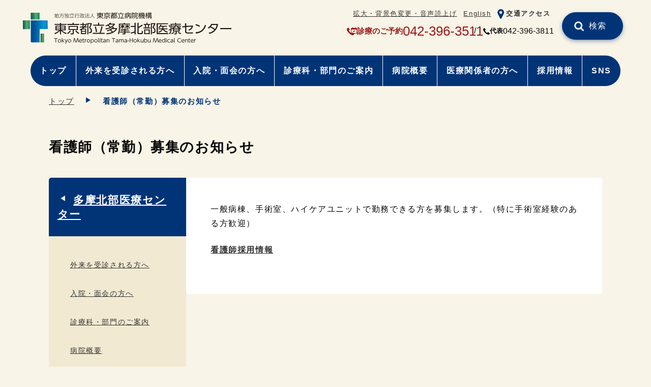

--- FILE ---
content_type: text/html
request_url: https://www.tmhp.jp/tamahoku/20221026.html
body_size: 5051
content:
<!doctype html>
<html lang="ja">
<head prefix="og: http://ogp.me/ns# fb: http://ogp.me/ns/fb# article: http://ogp.me/ns/article#">
<meta charset="UTF-8">
<meta name="viewport" content="width=device-width">
<title>看護師（常勤）募集のお知らせ | 多摩北部医療センター | 東京都立病院機構</title>
<meta name="date" content="2022-10-26T00:00:00+09:00">
<meta name="description" content="一般病棟、手術室、ハイケアユニットで勤務できる方を募集します。（特に手術室経験のある方歓迎）看護師採用情報">
<meta name="twitter:card" content="summary_large_image">
<meta property="og:site_name" content="多摩北部医療センター">
<meta property="og:type" content="article">
<meta property="og:url" content="https://www.tmhp.jp/tamahoku/20221026.html">
<meta property="og:title" content="看護師（常勤）募集のお知らせ | 多摩北部医療センター | 東京都立病院機構">
<meta property="og:description" content="一般病棟、手術室、ハイケアユニットで勤務できる方を募集します。（特に手術室経験のある方歓迎）看護師採用情報">
<meta property="og:image" content="">
<link rel="canonical" href="https://www.tmhp.jp/tamahoku/20221026.html">
<!--modules/module_head.tpl--><link rel="shortcut icon" href="/favicon.ico">
<link href="/exis/css/reset.css" rel="stylesheet">
<link href="/exis/css/style.css?ver=202405" rel="stylesheet">
<link href="/exis/css/contents.css?ver=202405" rel="stylesheet">
<link href="/exis/css/page.css?ver=202502" rel="stylesheet">
<script src="/exis/js/jquery-3.6.0.min.js"></script>
<script src="/exis/js/spmenu.js?ver=202405"></script>
<script src="/exis/js/gotop.js?ver=202405"></script>
<script src="/exis/js/newslist.js"></script>
<script src="/exis/js/fixlink.js"></script>
<script src="/exis/js/sp_tel_link.js"></script>
<script src="/exis/js/ga.js"></script>

</head>
<body class="page basic">
<!--modules/module_ga_noscript.tpl--><!-- Google Tag Manager (noscript) -->
<noscript><iframe src="https://www.googletagmanager.com/ns.html?id=GTM-54FFS2X" height="0" width="0" style="display:none;visibility:hidden"></iframe></noscript>
<!-- End Google Tag Manager (noscript) -->

  <!-- noscript -->
  <noscript>
    <p class="noscript">本サイトではJavaScriptを使用したコンテンツ・機能を提供しています。JavaScriptを有効にするとご利用いただけます。</p>
  </noscript>
  <!-- スキップリンク -->
  <p><a href="#contents_area" class="skip">本文へ移動</a></p>
  <!-- ▽ ヘッダー -->
  <header class="container">
<!--modules/module_header.tpl-->
<div class="site_ttl">
      <p class="logo"><a href="/tamahoku/">
        <img src="/tamahoku/shared/files/002074/att_0000001.svg" alt="東京都立多摩北部医療センター" height="48" width="200">
      </a></p>
    </div>
    <div class="sp_menu">
      <ul class="assist">
<!--modules/module_assist_headerlink.tpl-->        <li class="pc"><a href="https://www4.zoomsight-sv2.jp/TMHP/controller/index.html#https://www.tmhp.jp/tamahoku/index.html">拡大・背景色変更・音声読上げ</a></li>
        <li class=""><a href="/tamahoku/en/">English</a></li>
        <li class="assist_ico "><img src="/tamahoku/shared/files/002074/att_0000002.png" alt=""><a href="https://www.tmhp.jp/tamahoku/about/facility/access.html">交通アクセス</a></li>

      </ul>
    </div>
    <ul class="head_contact">
      <li class="appoint_tel">
      <img src="/exis/img/ico_tel2_red.png" alt="予約電話">
      <span>診療のご予約</span>
      <span class="tel_link">042-396-3511</span>      </li>
      <li class="switch_tel">
      <img src="/exis/img/ico_tel_bk.png" alt="電話番号">
      <span>代表</span>
      <span class="tel_link">042-396-3811</span>      </li>
    </ul>
    <div class="site_search head_search clearboth">
      <form name="site_search" action="/cgi-bin/searchform/search.cgi" method="POST" class="search_form">
        <input type="text" name="q" value="" class="search_txt" title="サイト内検索">
        <input type="submit" value="検索" class="search_submit">
      </form>
      <p>例）生活習慣病</p>
    </div>
    <ul class="nav nav_type01">
      <li class="pc"><a href="/tamahoku/index.html">トップ</a></li>
      <li class=""><a href="/tamahoku/outpatient/index.html">外来を受診される方へ</a></li>
      <li class=""><a href="/tamahoku/inpatient/index.html">入院・面会の方へ</a></li>
      <li class=""><a href="/tamahoku/section/index.html">診療科・部門のご案内</a></li>
      <li class=""><a href="/tamahoku/about/index.html">病院概要</a></li>
      <li class=""><a href="/tamahoku/relation/index.html">医療関係者の方へ</a></li>
      <li class=""><a href="/tamahoku/recruit/index.html">採用情報</a></li>
      <li class=""><a href="/tamahoku/about/public/video.html">SNS</a></li>
    </ul>

  </header>
  <div id="contents_area">
    <ul class="breadcrumbs container">
<li><a href="/tamahoku/index.html">トップ</a></li><li>看護師（常勤）募集のお知らせ</li>    </ul>

    <script type="application/ld+json">
    {
      "@context": "https://schema.org",
      "@type": "BreadcrumbList",
      "itemListElement": [
	  {
        "@type": "ListItem",
        "position": 1,
        "name": "多摩北部医療センター",
        "item": "https://www.tmhp.jp/tamahoku/index.html" 
      },
      {
        "@type": "ListItem",
        "position": 2,
        "name": "看護師（常勤）募集のお知らせ" 
      }
      ]
    }
    </script>


    <h1 class="h1_base container"><span>看護師（常勤）募集のお知らせ</span></h1>
    <div class="contents">
      <div class="main">
<p>一般病棟、手術室、ハイケアユニットで勤務できる方を募集します。（特に手術室経験のある方歓迎）</p><p><a href="/tamahoku/nursing/recruitinfo/index.html" class="link_normal">看護師採用情報</a></p><!-- no_item -->
      </div>
      <div class="sub">
        <h2 class="sub_cate_h2"><a href="/tamahoku/index.html">多摩北部医療センター</a></h2>
                <ul class="sub_cate_ul">
          <li><a href="/tamahoku/outpatient/index.html" class="cat01">外来を受診される方へ</a></li>
          <li><a href="/tamahoku/inpatient/index.html" class="cat01">入院・面会の方へ</a></li>
          <li><a href="/tamahoku/section/index.html" class="cat01">診療科・部門のご案内</a></li>
          <li><a href="/tamahoku/about/index.html" class="cat01">病院概要</a></li>
          <li><a href="/tamahoku/relation/index.html" class="cat01">医療関係者の方へ</a></li>
          <li><a href="/tamahoku/recruit/index.html" class="cat01">採用情報</a></li>
          <li><a href="/tamahoku/news/index.html" class="cat01">新着情報</a></li>
          <li><a href="/tamahoku/tamahoku-iryoukikannannke-to.html" class="cat01">令和5年度　多摩北部医療センター医療機関アンケート調査結果（概要）について</a></li>
          <li><a href="/tamahoku/20250526.html" class="cat01">令和6年度　多摩北部医療センター医療機関アンケート調査結果（概要）について</a></li>
          <li><a href="/tamahoku/20250805.html" class="cat01">【医療従事者向け】泌尿器科症例検討会のお知らせ(2025年9月5日開催)</a></li>
          <li><a href="/tamahoku/20231025.html" class="cat01">【お隣会特別講演】マギーズ流サポートに学ぶ 「聴くを通してささえる」ということ ～食や栄養にまつわるエピソードから～</a></li>
          <li><a href="/tamahoku/20240802.html" class="cat01">【医療従事者の方へ】令和6年度　たまほく専門看護師・認定看護師主催学習会開催のお知らせ</a></li>
          <li><a href="/tamahoku/20221026.html" class="cat01">看護師（常勤）募集のお知らせ</a></li>
          <li><a href="/tamahoku/2024122702.html" class="cat01">【栄養科】行事食写真更新のお知らせ♪</a></li>
          <li><a href="/tamahoku/tamahoku_christmasconcert.html" class="cat01">【ご案内】12月21日開催！”たまほく”クリスマスコンサート2023</a></li>
          <li><a href="/tamahoku/2024061402.html" class="cat01">【親子で体験】グラム染色体験会のお知らせ（令和6年7月20日（土）・8月3日（土）開催）</a></li>
          <li><a href="/tamahoku/20250617.html" class="cat01">【親子で体験】グラム染色体験会のお知らせ（令和7年7月26日（土）・8月2日（土）開催）</a></li>
          <li><a href="/tamahoku/20250925_02.html" class="cat01">【患者さん・ご家族の方向け】グリーンサロンのお知らせ（令和7年10月17日（金）開催）</a></li>
          <li><a href="/tamahoku/tamahoku_greensalon.html" class="cat01">たまほく グリーンサロンのご案内（12月12日開催）</a></li>
          <li><a href="/tamahoku/20240913.html" class="cat01">【患者さん・ご家族の方向け】グリーンサロンのお知らせ（令和6年10月9日（水）開催）</a></li>
          <li><a href="/tamahoku/20251111.html" class="cat01">【医療従事者向け】血液内科症例検討会のお知らせ(2025年12月12日開催)</a></li>
          <li><a href="/tamahoku/20230905.html" class="cat01">【医療関係者の方へ】　災害対策委員会・栄養サポート委員会合同セミナーの開催について</a></li>
          <li><a href="/tamahoku/sitemap.html" class="cat01">サイトマップ</a></li>
          <li><a href="/tamahoku/20240501.html" class="cat01">5月13日より「産婦人科」の診療（妊娠初期（妊娠12週未満）の妊婦関連疾患への対応）を行います。</a></li>
          <li><a href="/tamahoku/20231121.html" class="cat01">【医療関係者の方へ】　東京都リハビリテーション支援事業技術研修会のお知らせ(12月9日開催）</a></li>
          <li><a href="/tamahoku/20240215.html" class="cat01">【医療関係者の方へ】　東京都リハビリテーション支援事業技術研修会のお知らせ(3月16日開催）</a></li>
          <li><a href="/tamahoku/20240216.html" class="cat01">たまほく専門看護師・認定看護師主催学習会開催のお知らせ(3月1日開催）</a></li>
          <li><a href="/tamahoku/20230920.html" class="cat01">【医療関係者の方へ】　東京都地域リハビリテーション支援事業技術研修会のお知らせ(10月26日開催）</a></li>
          <li><a href="/tamahoku/20241024.html" class="cat01">失神外来開設のお知らせ</a></li>
          <li><a href="/tamahoku/20230922.html" class="cat01">【市民公開講座】　「予防可能な子宮頸がん克服に向けて」をテーマに開催いたします</a></li>
          <li><a href="/tamahoku/shiminnkoukaikouza_jituhahueteiruketuekinogann.html" class="cat01">【市民公開講座】実は増えている血液のがん</a></li>
          <li><a href="/tamahoku/shiminnkoukaikouza_tounyoubyoutounndouryouhou.html" class="cat01">【市民公開講座】「糖尿病と運動療法～フレイルとサルコペニアから健康寿命を考える～」開催のお知らせ</a></li>
          <li><a href="/tamahoku/da-vinci.html" class="cat01">手術支援ロボット　da Vinci（ダビンチ）</a></li>
          <li><a href="/tamahoku/20240206.html" class="cat01">手術室増設のお知らせ</a></li>
          <li><a href="/tamahoku/20240118.html" class="cat01">【医療従事者の方へ】多摩北部医療センター消化器外科症例検討会＆ダビンチXi見学会・シミュレーション体験会のお知らせ(令和6年1月18日（木）開催）</a></li>
          <li><a href="/tamahoku/20250605.html" class="cat01">【医療従事者向け】小児科症例検討会のお知らせ(7月18日開催)</a></li>
          <li><a href="/tamahoku/20240507.html" class="cat01">【医療従事者の方へ】　前立腺がん診断治療センター・泌尿器科症例検討会のお知らせ（令和6年6月20日（木）開催）</a></li>
          <li><a href="/tamahoku/20240613.html" class="cat01">【医療従事者の方へ】　東京都地域リハビリテーション支援事業技術研修会のお知らせ（令和6年7月6日（土）開催）</a></li>
          <li><a href="/tamahoku/20240906.html" class="cat01">【医療従事者の方へ】多摩北部医療センター　小児科症例検討会のお知らせ（令和6年10月9日（水）開催）</a></li>
          <li><a href="/tamahoku/20240911.html" class="cat01">【令和6年10月から】長期収載品（後発医薬品（ジェネリック医薬品）のある先発医薬品）の選定療養について</a></li>
          <li><a href="/tamahoku/20231106.html" class="cat01">【医療従事者の方へ】　多摩北部医療センター循環器内科症例検討会のお知らせ(12月14日開催）</a></li>
          <li><a href="/tamahoku/20230911.html" class="cat01">【医療関係者の方へ】　多摩北部医療センター腎臓内科　症例検討会のお知らせ(10月26日開催）</a></li>
          <li><a href="/tamahoku/20240119.html" class="cat01">【医療関係者の方へ】たまほく専門看護師・認定看護師主催学習会の開催について（令和6年1月19日開催）</a></li>
          <li><a href="/tamahoku/20240704.html" class="cat01">【放射線科】核医学検査装置（SPECT－CT）更新のお知らせ</a></li>
          <li><a href="/tamahoku/20250612_sennkoui.html" class="cat01">専攻医（後期研修医）オンライン説明会開催のお知らせ　</a></li>
          <li><a href="/tamahoku/20250507.html" class="cat01">【たまほく看護の日イベント2025】のお知らせ(5月20日開催)</a></li>
          <li><a href="/tamahoku/20250508.html" class="cat01">【医療従事者向け】循環器内科症例検討会のお知らせ(6月19日開催)</a></li>
          <li><a href="/tamahoku/20241025.html" class="cat01">市民公開講座YouTubeアップのお知らせ</a></li>
          <li><a href="/tamahoku/202406262.html" class="cat01">多摩北部医療センター紹介動画投稿のお知らせ</a></li>
          <li><a href="/tamahoku/tamahokudressing.html" class="cat01">地元企業「ポールスタア」とドレッシングを共同開発しました！</a></li>
          <li><a href="/tamahoku/20231019.html" class="cat01">【市民公開講座】　西東京市「介護の日」イベントのお知らせ</a></li>
          <li><a href="/tamahoku/2024090401.html" class="cat01">多摩北部医療センターに対する爆破予告の対応について</a></li>
          <li><a href="/tamahoku/20240226.html" class="cat01">【市民公開講座】　東村山市「健康講座」開催のお知らせ</a></li>
          <li><a href="/tamahoku/20231122.html" class="cat01">【市民公開講座】　東村山市「糖尿病予防教室」開催のお知らせ</a></li>
          <li><a href="/tamahoku/20250612_tounyoubyou.html" class="cat01">【患者さん向け】第102回糖尿病教室開催のお知らせ（7月2日開催）</a></li>
          <li><a href="/tamahoku/20230908.html" class="cat01">【医療関係者の方へ】　たまほく専門看護師・認定看護師主催学習会の開催について</a></li>
          <li><a href="/tamahoku/2024080101.html" class="cat01">令和6年8月1日に「おなかのヘルニアセンター」を開設しました。</a></li>
          <li><a href="/tamahoku/20230728.html" class="cat01">明治薬科大学と包括連携協定を締結しました</a></li>
          <li><a href="/tamahoku/20240905.html" class="cat01">【放射線科】放射線治療装置（リニアック）の機械更新に伴う放射線治療一時休止のお知らせ</a></li>
          <li><a href="/tamahoku/20241223.html" class="cat01">【医療従事者の方へ】　東京都地域リハビリテーション支援事業技術研修会のお知らせ（令和7年2月1日（土）開催）</a></li>
        </ul>

      </div>
    </div>
  </div>
  <footer>
<!--modules/topsite_module_footer.tpl-->
<p id="gotoTop" class="container"><a href="#top"><img src="/exis/img/gotop_blue01.png" alt="ページの先頭へ"></a></p>

    <div class="footer_inner container">
      <div class="footer_hospitals">
        <h2>病院一覧</h2>
        <ul>
          <li>
              <a href="/hiroo/">広尾病院  </a>
          </li>
          <li>
              <a href="/okubo/">大久保病院</a>
          </li>
          <li>
              <a href="/ohtsuka/">大塚病院</a>
          </li>
          <li>
            <a href="/komagome/">駒込病院</a>
          </li>
          <li>
            <a href="/toshima/">豊島病院</a>
          </li>
          <li>
            <a href="/ebara/">荏原病院</a>
          </li>
          <li>
            <a href="/bokutoh/">墨東病院</a>
          </li>
          <li>
            <a href="/tama/">多摩総合医療センター</a>
          </li>
          <li>
            <a href="/tamahoku/">多摩北部医療センター</a>
          </li>
          <li>
            <a href="/tobu/">東部地域病院</a>
          </li>
          <li>
            <a href="/tamanan/">多摩南部地域病院</a>
          </li>
          <li>
            <a href="/shinkei/">神経病院</a>
          </li>
          <li>
            <a href="/shouni/">小児総合医療センター</a>
          </li>
          <li>
            <a href="/matsuzawa/">松沢病院</a>
          </li>
          <li class="kikou_link">
            <a href="/">東京都立病院機構</a>
          </li>
        </ul>
      </div>

      <div class="footer_nav">
        <ul class="footer_nav01">
          <li><a href="/tamahoku/outpatient/index.html">外来を受診される方へ</a></li>
          <li><a href="/tamahoku/inpatient/index.html">入院・面会の方へ</a></li>
          <li><a href="/tamahoku/section/index.html">診療科・部門のご案内</a></li>
          <li><a href="/tamahoku/about/index.html">病院概要</a></li>
        </ul>
        <ul class="footer_nav02">
          <li><a href="/tamahoku/relation/index.html">医療関係者の方へ</a></li>
          <li><a href="/tamahoku/recruit/index.html">採用情報</a></li>
          <li><a href="/tamahoku/about/facility/access.html">交通アクセス</a></li>
        </ul>
      </div>

	<div class="fotter_profile">
	<div class="footer_logo">
          <p class="logo"><img src="/tamahoku/shared/files/001969/w_logo_tama-hokubu.svg" alt="東京都立多摩北部医療センター" height="48" width="200"></p>
        </div>
        <ul class="footer_inquiry">
          <li class="fotter_add">〒189-8511 東京都東村山市青葉町1-7-1</li>
          <li class="appoint_tel">
          <img src="/exis/img/ico_tel2_red.png" alt="予約電話">
          <span>診療のご予約</span>
          <span class="tel_link">042-396-3511</span>          </li>
          <li class="switch_tel">
          <img src="/exis/img/ico_tel_bk.png" alt="電話番号">
          <span>代表</span>
          <span class="tel_link">042-396-3811          </span></li>
        </ul>
      </div>

    </div>

    <div class="footer_sub">
      <div class="footer_sub_inner">
        <ul class="footer_sub_nav">
          <li><a href="/tamahoku/sitemap.html">サイトマップ</a></li>
          <li><a href="/tamahoku/about/gaiyo/privacy.html">個人情報保護について</a></li>
          <li><a href="/tamahoku/about/gaiyo/snspolicy.html">ソーシャルメディアポリシー</a></li>
          <li><a href="/tamahoku/about/gaiyo/charter.html">患者の権利章典</a></li>
          <li><a href="/tamahoku/about/other/link.html">リンク集</a></li>
        </ul>
        <p class="copyright">© TOKYO METROPOLITAN HOSPITAL ORGANIZATION All Rights Reserved.</p>
      </div>
    </div>


  </footer>
  <script>

  </script>
<script src="/exis/js/getpdf.js"></script>
</body>
</html>

--- FILE ---
content_type: image/svg+xml
request_url: https://www.tmhp.jp/tamahoku/shared/files/002074/att_0000001.svg
body_size: 28516
content:
<?xml version="1.0" encoding="utf-8"?>
<!-- Generator: Adobe Illustrator 28.3.0, SVG Export Plug-In . SVG Version: 6.00 Build 0)  -->
<svg version="1.1" id="レイヤー_1" xmlns="http://www.w3.org/2000/svg" xmlns:xlink="http://www.w3.org/1999/xlink" x="0px"
	 y="0px" width="1433.3px" height="218px" viewBox="0 0 1433.3 218" style="enable-background:new 0 0 1433.3 218;"
	 xml:space="preserve">
<style type="text/css">
	.st0{fill:#231815;}
	.st1{fill:url(#SVGID_1_);}
	.st2{fill:url(#SVGID_00000115475630282607116970000003298429386550640057_);}
	.st3{fill:url(#SVGID_00000086675442682241924570000011402840533726193839_);}
	.st4{fill:url(#SVGID_00000174601028334916618680000014568430647336418493_);}
</style>
<g id="_ゴ">
	<g>
		<g>
			<g>
				<path class="st0" d="M226.2,30.8c-4.9,1.8-7.9,2.6-10.5,3.2l-0.2-2c2-0.4,3.3-0.7,4.6-1.1V16.7h-4.7V15h4.7V6.2h1.9V15h4v1.7h-4
					v13.6c1.6-0.5,2.7-0.8,4-1.3L226.2,30.8L226.2,30.8z M236.4,15.8V6.1h1.9v9.2l8.1-2.1c0,2.7,0,10.8-0.5,12.9
					c-0.4,1.7-1.5,2.6-3.3,2.6h-2.5l-0.4-1.9l2.8,0.1c1.1,0,1.4-0.9,1.5-1.2c0.4-1.6,0.4-10.1,0.4-10.2l-6.3,1.6v13.8h-1.9V17.6
					l-5.7,1.5v15.4c0,1.2,0.9,1.3,1.5,1.3h11.1c1.2,0,1.5-0.2,1.8-1c0.4-1.1,0.6-3.2,0.6-4.8l1.9,0.7c-0.4,6.6-1.5,6.9-4,6.9h-11.8
					c-3.1,0-3.1-1.9-3.1-2.6V19.6l-4.2,1.1l-0.4-1.6l4.7-1.2V9.3h1.9v8L236.4,15.8L236.4,15.8z"/>
				<path class="st0" d="M278.6,19.2c-1,12.9-1,13.5-2,16.2c-0.9,2.6-3.6,2.7-5.1,2.7h-5.4l-0.4-2l5.8,0c1,0,2.5,0,3.2-1.3
					c1.3-2.3,1.8-13.5,1.8-13.9h-13.6c-0.4,3.7-1.2,11.4-11,17.3l-1.5-1.8c10.1-5.7,10.6-12,11-23.4h-10.8v-1.8h15V6h2.1v5.2h15.1
					V13h-19.2c-0.1,3.3-0.2,4.9-0.4,6.1L278.6,19.2L278.6,19.2z"/>
				<path class="st0" d="M297.1,6.7c-0.9,2.1-2.5,4.1-4.2,5.9c2.8,6,2.8,13.9,2.8,15.2c0,6.8-1.5,10.3-6,10.3h-2.6l-0.4-1.9l3.2,0
					c3.7,0,4-4.9,4-8.1c0-1.8-0.2-5-0.4-6.8c-1.2,2-3.8,5.3-7.5,8.1l-1.1-1.4c3-2.2,6.8-6.4,8.3-9c-0.1-0.4-0.4-2.6-1.6-5.3
					c-2.7,2.4-4.3,3.2-5.4,3.7l-0.9-1.4c1.1-0.5,2.9-1.4,5.5-3.8c-0.7-1.3-2.1-3.6-4-4.9l1.3-1.3c1.1,1,2.4,2.2,4,4.9
					c2.3-2.5,3-4.1,3.4-4.9L297.1,6.7L297.1,6.7z M313.5,27.5c1.3,1.9,3.5,6.2,4.5,9.9l-1.8,0.6c-0.2-0.8-0.5-1.8-1.2-3.5
					c-1.4,0.4-10.6,2.1-18.5,2.9l-0.3-1.8c3.4-0.3,6.6-0.7,10-1.2v-8.9h-8.4V12.5h8.4V6.1h1.8v6.4h8.6v13.1H308v8.6
					c3.5-0.5,5.9-1,6.4-1.2c-1.1-2.5-1.9-3.7-2.6-4.8L313.5,27.5L313.5,27.5z M306.2,14.2h-6.5v9.7h6.5
					C306.2,23.9,306.2,14.2,306.2,14.2z M314.8,14.2H308v9.7h6.7C314.8,23.9,314.8,14.2,314.8,14.2z"/>
				<path class="st0" d="M339.3,34.7c2.7-7,4.2-12.4,5.4-19.6l2,0.5c-1.4,7.9-3,13.2-5.3,19.1h11.3v1.8h-32.1v-1.8H339.3L339.3,34.7
					z M337.6,6.1v4.9h13.5v1.9h-29v-1.9h13.5V6.1H337.6z M329.8,32.4c-0.4-5.7-1.9-11.4-3.7-16l1.9-0.6c1.6,4.2,3.5,11.4,3.9,16.2
					L329.8,32.4L329.8,32.4z"/>
				<path class="st0" d="M355.2,24.6c4.7-3.3,7.5-7.8,9.2-11l1.5,0.8c-0.5,1-1.4,2.9-3.6,5.7v18.1h-2V22.6c-2.4,2.5-3.7,3.4-4.5,4
					L355.2,24.6L355.2,24.6z M365,6.8c-4,6.6-7.4,8.7-8.8,9.5l-0.7-1.9c3.2-1.7,6.3-5.5,8-8.5C363.4,5.9,365,6.8,365,6.8z M387.8,19
					h-6v16.6c0,0.8,0,2.6-2.4,2.6h-5.6l-0.3-2.1l5.4,0.1c0.8,0,0.9-0.2,0.9-1V19h-12.9v-1.8h20.9V19L387.8,19z M386.4,9.6h-18V7.7
					h18V9.6z"/>
				<path class="st0" d="M406.6,32c-3.1,1-12.9,2.9-15.5,3.3l-0.4-1.9c0.5,0,1.2-0.1,1.9-0.2V15.5h1.8v17.3c1-0.1,2.6-0.4,3.7-0.6
					V9.4h-7.4V7.6h15.5v1.8H400v8.4h5v1.8h-5v12.1c2.9-0.5,4.7-1,6.5-1.5L406.6,32L406.6,32z M422.8,12v1.8h-2.7
					c-0.2,2-0.8,10.4-5,16.5c1.4,1.6,3.4,3.6,7.6,6.2l-1.1,1.7c-4.4-2.6-6.5-4.8-7.8-6.3c-3.3,3.8-7.1,5.6-8.9,6.4l-1.3-1.6
					c2.1-0.8,5.9-2.4,9-6.3c-1.4-2-3.3-5.6-4.4-10.8c-1.1,1.9-1.9,2.9-2.6,3.8l-1.6-1c3.8-5,5.9-9.8,6.6-16.1l2.1,0.2
					c-0.2,1.4-0.5,2.9-1.3,5.7H422.8L422.8,12z M410.8,13.9c-0.3,0.9-0.7,1.9-1.3,3.3c1.1,6.8,3.2,9.8,4.3,11.6
					c1.8-2.7,3.8-7.6,4.4-14.8L410.8,13.9L410.8,13.9z"/>
				<path class="st0" d="M431.4,21c-2.3-2-3.8-3-5.8-4.1l1-1.6c2.5,1.2,4,2.2,6.1,4L431.4,21L431.4,21z M425.6,36.6
					c2.8-3.5,5.4-8.3,7.2-12.7l1.5,1.3c-1.6,3.8-4.6,9.8-7.1,12.9L425.6,36.6L425.6,36.6z M433.4,12.1c-1.4-1.1-4-3-6.4-4.1l1-1.6
					c3,1.3,5.6,3.4,6.5,4L433.4,12.1L433.4,12.1z M450.5,26.5c1.8,1.8,3.9,4.2,7.5,10.9l-1.8,1.1c-0.4-0.8-0.6-1.5-1.6-3.3
					c-4.2,0.8-16.4,1.7-19.8,1.7l-0.4-1.9c1.5,0,1.9,0,2.6,0c0.3-0.5,2.9-5,5.7-12.1h-7.9V21h10.5v-7.5h-9v-1.8h9V6.1h2v5.6h9.7v1.8
					h-9.7V21h10.8v1.8h-13.3c-1.8,4.3-3.6,8.5-5.6,12c11.2-0.7,12.5-0.7,14.5-1.1c-1.8-2.8-2.7-4.2-4.5-6.2L450.5,26.5L450.5,26.5z"
					/>
				<path class="st0" d="M478,6v4.3c0,4.9,1.4,11.7,3.9,16.1c2.6,4.6,7,7.8,11.6,10.1l-1.5,1.8c-8.7-5.1-13.2-10.4-14.9-20.9
					c-0.8,5.5-3.1,15-15.5,20.7l-1.3-1.8c4.2-2,9.8-5.4,12.4-10.9c2-4.2,3.2-10.8,3.2-15.1V6H478L478,6z"/>
			</g>
			<g>
				<path class="st0" d="M552.7,7.6h-20.2v3.1h16.8v17.1h-13.9c4.8,5.1,12.5,8.8,17.8,10.5L551,42c-2.2-0.9-11.5-4.7-18.5-12.6v13.5
					h-3.8V29.4c-4.3,5.3-11.5,9.8-18.5,12.6l-2.3-3.6c7-2.5,13.4-6,17.8-10.6h-13.8V10.7h16.7V7.6h-20.2V4.1h20.2v-4h3.8v4h20.2
					L552.7,7.6L552.7,7.6z M515.6,13.9v3.9h13.1v-3.9C528.7,13.9,515.6,13.9,515.6,13.9z M515.6,20.8v4h13.1v-4H515.6z M545.7,13.9
					h-13.2v3.9h13.2C545.7,17.8,545.7,13.9,545.7,13.9z M545.7,20.8h-13.2v4h13.2V20.8z"/>
				<path class="st0" d="M555.7,38.6c1.9-1.2,6.4-4,10.4-10.1l3.5,1.9c-2.3,3.5-5.7,7.6-11.1,11.3L555.7,38.6L555.7,38.6z
					 M600.3,7.8h-44.2V4.2H576V0.1h4.1v4.1h20.2L600.3,7.8L600.3,7.8z M595.4,26.6h-15.3v12.5c0,2.3-0.7,3.9-4,3.9H569l-1-4l6.6,0
					c1.4,0,1.6-0.1,1.6-1.4V26.6H561V11.6h34.3L595.4,26.6L595.4,26.6z M591.5,15h-26.6v8.1h26.6V15L591.5,15z M589.4,28.3
					c3.8,4.9,7,7.5,11.1,9.8l-2.6,3.2c-5.3-3-8.6-6.5-12-11.1L589.4,28.3L589.4,28.3z"/>
				<path class="st0" d="M630.5,3.6c-1.5,2.5-3.8,6.5-7,10.4h5.6v3.3h-8.5c-1.6,1.6-2.8,2.6-5,4.2h11v20.4h-18.8V26.4
					c-1,0.5-1.5,0.8-3.2,1.6l-1.6-3.1c5.9-2.7,8.5-4.4,12.5-7.5h-11.8v-3.3h9.6V7.9h-8.1V4.6h8.1V0.2h3.7v4.4h6.8v3.1
					c1-1.5,1.7-2.8,3.1-5.6L630.5,3.6L630.5,3.6z M623,24.8h-11.5v5.3H623V24.8z M623,33.2h-11.5v5.7H623V33.2z M618.9,14.1
					c2.3-2.6,3.1-3.8,4.7-6.2h-6.7v6.2H618.9z M647.5,4.7c-1.8,5.5-4.9,10.9-6,12.7c5.2,4.7,6.7,8.5,6.7,12.5c0,8.1-5.4,8.1-7.5,8.1
					h-3.4l-0.5-3.8l3.3,0c1.8,0,3.9-0.3,3.9-4.2c0-4.6-2.5-8-7-12.1c3-5.4,4.2-7.7,6.1-13.3h-8.1v38.2h-3.8V1.4h16.2L647.5,4.7
					L647.5,4.7z"/>
				<path class="st0" d="M677.3,37.2c1.5-4,4.4-12,6.4-24l4.3,0.7c-1.9,9.5-3.6,15.5-6.6,23.3h14.3v3.7h-44.2v-3.7H677.3z M675.6,0
					v6.9h18.3v3.7h-40.5V6.9h18V0H675.6z M663.5,34.6c-0.7-9.2-3.3-16.8-4.4-19.9l3.9-1c2.1,5.7,4,13,4.8,20.2L663.5,34.6
					L663.5,34.6z"/>
				<path class="st0" d="M706.2,4.4h15.1V0.3h3.9v4.1h18.1v3.4h-33.4v12c0,7.5-1.3,16.4-7,22.9l-3-2.8c2.7-3.2,4.8-6.5,5.9-13.9
					c-0.8,0.5-3.4,1.8-6.7,3.2l-0.7-4c3-1,5.8-2.3,7.7-3.1c0-0.9,0-1.8,0-2.2L706.2,4.4L706.2,4.4z M701.2,17.9
					c-0.5-3.1-1.9-6.9-2.7-8.6l3.2-1.2c1,2,2.4,5.3,3.1,8.6L701.2,17.9z M741.6,20.1v19.2c0,1,0,3.5-3.6,3.5h-5.8l-0.7-3.7h4.2
					c1.5,0,2-0.1,2-1.7V23.2H729c1.1,2.7,2.8,5.8,8.6,9.6l-2.3,3c-3.2-2.5-6.4-5.4-8.7-10.3c-1.1,3.3-2.6,6.8-7.5,10.4l-2.2-3
					c4.7-3,6.2-6.4,7-9.8h-7.3v19.6h-3.8V20.1h11.7c0.2-1.8,0.3-3.4,0.3-4.9h-13.5v-3.3h32.1v3.3h-15c-0.1,1.6-0.1,3-0.5,4.9
					L741.6,20.1L741.6,20.1z"/>
				<path class="st0" d="M761,1.6v3.1c-1.1,4-1.9,5.9-4.2,11.1c4.2,4.9,4.2,9.9,4.2,10.9c0,1.4,0,6.8-5.5,6.8h-2.4l-0.6-3.7h2.5
					c2.2,0,2.4-2.2,2.4-3.6c0-3.5-1.8-7.3-4.2-10.2c1.4-2.8,3-6.6,4-11.1h-5.5v38H748V1.6H761L761,1.6z M781.3,24.4v13.2
					c0,0.8,0,1.5,1.4,1.5h2.6c1.6,0,2.2,0,2.4-6.2l3.8,0.9c-0.6,8.1-1.2,8.7-5,8.7h-5.1c-3.5,0-3.7-1-3.7-4.4V24.4h-4.7
					c-0.2,13.4-8.3,16.9-12.9,18.4l-1.8-3.4c6.1-1.7,10.7-5.4,10.8-15h-7.3v-3.5h29.4v3.5L781.3,24.4L781.3,24.4z M778,0.2v4.3h12.1
					v9.6h-3.7V7.9h-20.6v6.2h-3.7V4.5h12.1V0.2L778,0.2L778,0.2z M766.5,15.9v-3.4h19v3.4H766.5z"/>
				<path class="st0" d="M826.1,4.1c0.6,0.5,0.7,0.6,1,0.8c2-2.8,2.6-3.9,3.2-4.8l2.9,1.1c-1.4,2.3-3.3,4.7-4,5.6
					c0.5,0.5,1.4,1.4,2,2c2.7-3.4,3-3.7,3.6-4.7l2.6,1.3c-2.3,3.2-4.4,5.7-8,9.6c3.8-0.2,4-0.2,5.5-0.4c-0.3-1-0.6-1.6-0.9-2.3
					l2.7-1c1.4,2.9,2.3,6.1,2.5,6.9l-3,1.2c-0.2-1.2-0.4-1.7-0.6-2.3c-1,0.1-5,0.5-5.3,0.5c0.3,0.1,2.8,1.5,4.3,2.6l-1.7,2h6v3.2
					H826c0.4,2.4,1,4.6,2.2,7.1c2.7-2.4,3.5-3.9,4.6-5.7l3.3,1.5c-1.5,2.4-3.2,4.9-6.1,7.4c1.6,2.5,3,3.6,3.7,3.6
					c1,0,1.6-1.2,2.8-5.7l3,2.2c-1.3,4.7-2.6,7-5.6,7c-3.4,0-6.2-3.8-6.9-4.9c-4.6,3-8.2,4-10.2,4.7l-1.6-3.2c2-0.5,5.4-1.4,10-4.6
					c-1.6-3.5-2.3-6.4-3-9.5h-9.2c0,1.1,0,1.9-0.1,3c3.4,1.4,5.5,2.8,8,4.7l-2.1,3c-2.6-2.5-5.6-4-6.1-4.3c-0.7,6.2-2.5,9-4.3,11.3
					l-2.8-2.7c2.9-3.8,3.7-7.2,3.8-14.8h-2v-2.8l-1.8,2.6c-0.7-1.1-1.4-2.5-2.2-4.7v22.4h-3.5V22c-0.9,4-2.3,7.7-3.9,10.5l-2-4.5
					c4.2-6.4,5.3-13.8,5.6-15.4h-4.9V9.1h5.2V0.1h3.5v8.9h3.8v3.5h-3.8v2.1c1,2.4,2.2,4.8,4.4,7.6h13.8c-1.2-7.5-1.7-14.5-1.7-22.1
					h3.8c0,7.1,0.6,13.3,0.8,15.1h1c1.2-1.2,2.9-3.3,3.6-4.1c-0.6-0.7-2.4-2.8-5-4.8L826.1,4.1L826.1,4.1z M817.4,12.2
					c1.6,3.4,2.2,5.8,2.5,7l-2.9,1c-0.2-0.9-0.3-1.3-0.5-2c-1.7,0.2-9.7,0.8-10.2,0.8l-0.4-2.9c0.8,0,1,0,1.3,0
					c0.6-0.6,1.7-1.8,4-4.6c-0.6-0.6-2.8-2.9-5.4-5l2-2.2c0.6,0.4,0.7,0.5,1.2,0.8c1.9-2.2,2.6-3.2,3.7-5l2.9,1.1
					c-1.8,2.8-3.1,4.3-4.5,5.8c0.8,0.7,1.5,1.4,2,2.1c2.4-2.9,2.9-3.8,3.6-4.8l2.5,1.6c-2.4,3.2-6.5,8.1-8.4,10.2
					c1.7-0.1,2.9-0.1,4.8-0.2c-0.4-1.3-0.7-1.8-1-2.5L817.4,12.2L817.4,12.2z M829.8,17.6c-1.8,0.1-3.2,0.2-5,0.4
					c0.2,1.1,0.4,3,0.6,4.2h6.8c-0.6-0.4-2.5-1.6-4.2-2.4L829.8,17.6L829.8,17.6z"/>
				<path class="st0" d="M855.9,26.6c-1.2-1.7-2.3-3.5-3.6-6v22.2h-3.8V21.5c-1.8,6-4.3,9.7-5.3,11.2l-1.7-4.9
					c2.9-3.7,5.3-8,6.8-15.2h-5.9V9.2h6.2v-9h3.8v9h4.9v3.4h-4.9v1.7c0.4,1.1,2.1,4.9,5.8,8.9L855.9,26.6L855.9,26.6z M869.9,17.5
					h-13.2v-2.8h7.4v-3.4h-4.9V8.8h4.9V5.8h-6.3V3h6.3V0.2h3.4V3h8.2V0.2h3.5V3h6.2v2.9h-6.2v2.9h4.6v2.6h-4.6v3.4h7.3v2.8h-13.4
					v2.8h10.5v12h2.9v2.8h-2.9v4.3c0,2.1-0.7,3.3-3.6,3.3h-5.7l-0.4-3.5l4.8,0c1.3,0,1.5-0.2,1.5-1.2v-2.9h-17.1v7.6h-3.4v-7.6h-3.6
					v-2.8h3.6v-12h10.3L869.9,17.5L869.9,17.5z M869.9,23.1h-6.8v3.3h6.8V23.1z M869.9,29h-6.8v3.4h6.8V29z M875.8,5.8h-8.2v2.9h8.2
					V5.8z M875.8,11.4h-8.2v3.4h8.2V11.4z M873.2,26.3h7v-3.3h-7V26.3z M873.2,32.4h7V29h-7V32.4z"/>
			</g>
		</g>
		<g>
			
				<linearGradient id="SVGID_1_" gradientUnits="userSpaceOnUse" x1="54.1" y1="192.5948" x2="114.95" y2="192.5948" gradientTransform="matrix(1 0 0 -1 0 217.8898)">
				<stop  offset="0" style="stop-color:#005855"/>
				<stop  offset="0.62" style="stop-color:#66AC66"/>
				<stop  offset="0.67" style="stop-color:#55A665"/>
				<stop  offset="0.82" style="stop-color:#279764"/>
				<stop  offset="0.93" style="stop-color:#0A8E63"/>
				<stop  offset="1" style="stop-color:#008B63"/>
			</linearGradient>
			<path class="st1" d="M55,2.2h59c0.5,0,0.9,0.4,0.9,1v45.3H54.1V3.1C54.1,2.6,54.5,2.2,55,2.2L55,2.2z"/>
			
				<linearGradient id="SVGID_00000005983099210225979760000007897598126220118928_" gradientUnits="userSpaceOnUse" x1="72.3" y1="86.7648" x2="189.05" y2="86.7648" gradientTransform="matrix(1 0 0 -1 0 217.8898)">
				<stop  offset="0" style="stop-color:#004E96"/>
				<stop  offset="0.62" style="stop-color:#0098D8"/>
				<stop  offset="0.68" style="stop-color:#0A8FCE"/>
				<stop  offset="0.86" style="stop-color:#2779B6"/>
				<stop  offset="0.97" style="stop-color:#3271AD"/>
			</linearGradient>
			<path style="fill:url(#SVGID_00000005983099210225979760000007897598126220118928_);" d="M170.8,60.7c0-3.4-2.8-6.2-6.2-6.2H54.1
				v147c0,3.4,2.8,6.2,6.2,6.2H115v-92.3h49.7c3.4,0,6.2-2.8,6.2-6.2L170.8,60.7L170.8,60.7z"/>
			
				<linearGradient id="SVGID_00000069358169241651755840000016404252862249050544_" gradientUnits="userSpaceOnUse" x1="0" y1="132.8998" x2="47.94" y2="132.8998" gradientTransform="matrix(1 0 0 -1 0 217.8898)">
				<stop  offset="0" style="stop-color:#005855"/>
				<stop  offset="0.62" style="stop-color:#66AC66"/>
				<stop  offset="0.67" style="stop-color:#55A665"/>
				<stop  offset="0.82" style="stop-color:#279764"/>
				<stop  offset="0.93" style="stop-color:#0A8E63"/>
				<stop  offset="1" style="stop-color:#008B63"/>
			</linearGradient>
			<path style="fill:url(#SVGID_00000069358169241651755840000016404252862249050544_);" d="M47.9,54.6v60.9h-47
				c-0.5,0-0.9-0.4-0.9-1v-59c0-0.5,0.4-1,0.9-1H47.9L47.9,54.6z"/>
			
				<linearGradient id="SVGID_00000129171578731079131800000015556867244361371525_" gradientUnits="userSpaceOnUse" x1="121.1" y1="40.6298" x2="145.07" y2="40.6298" gradientTransform="matrix(1 0 0 -1 0 217.8898)">
				<stop  offset="0" style="stop-color:#005855"/>
				<stop  offset="0.62" style="stop-color:#66AC66"/>
				<stop  offset="0.67" style="stop-color:#55A665"/>
				<stop  offset="0.82" style="stop-color:#279764"/>
				<stop  offset="0.93" style="stop-color:#0A8E63"/>
				<stop  offset="1" style="stop-color:#008B63"/>
			</linearGradient>
			<path style="fill:url(#SVGID_00000129171578731079131800000015556867244361371525_);" d="M145.1,147.8v59c0,0.5-0.4,0.9-0.9,0.9
				h-23v-60.9h23C144.6,146.8,145.1,147.2,145.1,147.8z"/>
		</g>
		<g>
			<path class="st0" d="M299.9,85.9h-37.7v5.8h31.5v32h-26c9,9.5,23.3,16.5,33.3,19.6l-4.2,6.8c-4.2-1.7-21.4-8.9-34.5-23.5V152
				h-7.1v-25.2c-8,9.9-21.4,18.2-34.5,23.6l-4.3-6.7c13-4.6,25-11.2,33.4-19.8h-25.9v-32h31.3v-5.8h-37.7v-6.5h37.7v-7.4h7.1v7.4
				h37.7V85.9z M230.6,97.7v7.2h24.4v-7.2H230.6z M230.6,110.5v7.4h24.4v-7.4C255.1,110.5,230.6,110.5,230.6,110.5z M286.9,97.7
				h-24.7v7.2h24.7V97.7z M286.9,110.5h-24.7v7.4h24.7C286.9,117.9,286.9,110.5,286.9,110.5z"/>
			<path class="st0" d="M303.9,143.9c3.6-2.2,12-7.5,19.5-18.9l6.6,3.5c-4.3,6.5-10.6,14.3-20.7,21.1L303.9,143.9z M387.3,86.4
				h-82.6v-6.8h37.1v-7.7h7.7v7.7h37.8V86.4z M378,121.5h-28.5v23.4c0,4.3-1.3,7.3-7.5,7.3h-13.3l-1.8-7.4l12.4,0.1
				c2.6,0,3-0.3,3-2.6v-20.8h-28.5v-28H378L378,121.5L378,121.5z M370.8,99.9H321v15.2h49.8V99.9z M366.8,124.7
				c7,9.1,13,14,20.7,18.3l-4.9,6c-9.9-5.7-16.1-12.2-22.4-20.8L366.8,124.7L366.8,124.7z"/>
			<path class="st0" d="M441.9,78.5c-2.8,4.7-7,12.2-13,19.5h10.4v6.2h-16c-3,3-5.2,4.9-9.3,7.9h20.6v38.2h-35v-29.3
				c-1.9,0.9-2.8,1.5-6.1,3l-3-5.8c11.1-5.1,16-8.2,23.3-14h-22.1v-6.2h17.9V86.5h-15.2v-6.2h15.2v-8.3h7v8.3h12.8v5.8
				c1.8-2.8,3.2-5.2,5.8-10.4L441.9,78.5L441.9,78.5z M427.9,118.1h-21.5v10h21.5V118.1z M427.9,133.8h-21.5v10.6h21.5V133.8z
				 M420.3,98.1c4.4-4.9,5.8-7.1,8.8-11.5h-12.6v11.5H420.3z M473.6,80.6c-3.4,10.2-9.2,20.3-11.2,23.8c9.6,8.8,12.5,15.8,12.5,23.3
				c0,15.2-10.2,15.2-14,15.2h-6.3l-0.9-7.1l6.2,0.1c3.4,0.1,7.3-0.6,7.3-7.8c0-8.5-4.6-14.9-13-22.6c5.5-10.2,7.9-14.5,11.4-24.9
				h-15.1V152h-7.1V74.3h30.2L473.6,80.6L473.6,80.6z"/>
			<path class="st0" d="M527.7,141.3c2.8-7.5,8.3-22.4,12-44.9l8,1.4c-3.6,17.7-6.8,29-12.4,43.6h26.8v7h-82.6v-7H527.7z
				 M524.4,71.7v13h34.2v7h-75.7v-7h33.7v-13H524.4z M501.9,136.5c-1.3-17.1-6.2-31.4-8.2-37.2l7.2-1.8c3.9,10.7,7.5,24.4,9,37.9
				L501.9,136.5L501.9,136.5z"/>
			<path class="st0" d="M567.8,90.4c12.8-4.1,22-8.9,31.1-18.8l7.8,1.4c-1.2,1.6-1.9,2.8-4.1,4.9h29.5v5.8
				c-5.5,7.3-20.2,26.7-63.3,34.7l-2.5-6.8c16.9-2.9,24.8-6.2,30.1-8.5c-2.6-3-7.7-8.1-12.3-11.8c-5.9,3.2-9.5,4.4-12.8,5.4
				L567.8,90.4L567.8,90.4z M577,124.9c18.1-4.9,32.8-13.8,42.8-25.3l7.4,2.2c-1.3,1.8-2.5,3.2-6.2,6.8h26.8v6
				c-16,28.4-49.2,35.7-72.1,37.3l-2.1-7.3c7.5-0.3,21.4-1.4,38-8c-3.8-5.6-7.9-10.1-11.3-13.4c-8.5,4.6-15.5,6.7-19.4,7.7
				L577,124.9L577,124.9z M595.6,84c-2.1,1.6-3.5,2.5-5.7,4c4.7,3.4,10.8,9.6,13.1,12.1c9.2-4.8,15.2-10.8,19.7-16H595.6L595.6,84z
				 M613.8,114.7c-3.2,2.3-5.2,3.6-7.8,5.2c4.3,3.8,10.2,10.7,12.4,13.7c8.5-4.5,15.9-10.5,20.8-18.9L613.8,114.7L613.8,114.7z"/>
			<path class="st0" d="M692.7,78v-5.8h7.3V78h36.5V84h-69.6v27.5c0,7.8,0,26.3-7.9,39.7l-6-5.4c2.9-4.8,6.7-11.8,6.7-34.3V78
				L692.7,78L692.7,78z M694.2,106.1c-3-2.6-4.1-3.7-5.7-5.8v11h-5.8V99.6c-4.4,6-8.7,9.5-11.2,11.4l-3.5-4.7
				c5.1-3.3,8.6-6.5,12.6-11.1h-11.1v-4.8h13.2v-4.4h5.8v4.4h11v4.8h-9.7c3,3.1,6.8,5.8,8.1,6.9L694.2,106.1L694.2,106.1z
				 M704.8,124.6h27v4.9h-27v4.6h32v5.3h-32v6.6c0,4.3-2.6,6-6.6,6h-12.1l-2-6.9l11.7,0.2c2,0,2-1.1,2-2.2v-3.7H668v-5.3h29.8v-4.6
				H671v-4.9h26.8V120c-5.4,0.2-16.7,0.3-25,0.3l-1.4-5.1c16.2,0.2,38.5-0.1,54.1-3.4l2.9,5.1c-8.7,1.9-15.8,2.3-23.5,2.8
				L704.8,124.6L704.8,124.6z M733.7,111.9c-2.8-2-8.5-6-13.3-12.7V111h-5.8V99.8c-5.6,6.6-11.6,10.2-14,11.8l-3.7-4.1
				c2.5-1.2,9.2-4.6,16-12.1h-10.3v-4.8h12v-4.4h5.8v4.4h15.8v4.8h-13.4c2.1,2.6,6.7,7.5,14.5,11.4L733.7,111.9z"/>
			<path class="st0" d="M741.4,139.6c9.4-2.1,21.9-5.9,26.2-7.4v-31.7h-25.8v-7h25.8V72.1h7.6V152h-7.6v-12.5
				c-1.9,0.7-14.4,4.9-24,7.4L741.4,139.6L741.4,139.6z M795.3,72.1v27.7c2.7-1.4,13.5-7.2,23.5-15.8l5.1,6.2
				c-9.5,7.8-22.7,14.8-28.5,17.7v33.1c0,2,0.6,2.6,3.2,2.6h13.7c3.3,0,5.1,0,5.1-16.3l7.5,2.6c-0.8,14.7-1.2,20.8-9.8,20.8h-19.7
				c-2,0-7.6,0-7.6-6.2V72.1L795.3,72.1L795.3,72.1z"/>
			<path class="st0" d="M849.2,80.1v-8h7.2v8h18.3v6.2h-6.2c-0.8,5.2-2.2,11.7-4.2,18.3h12v6.3h-47.4v-6.3h11.8
				c-0.5-5.3-1.3-11.7-3.1-18.3h-7.1v-6.2H849.2z M872.5,150.5h-39V118h39V150.5z M865.5,124.2h-24.8v20.2h24.8V124.2z M857.5,104.6
				c2-6.3,3.3-13.9,4-18.3h-17.1c1.5,6.2,2.6,11.2,3.5,18.3L857.5,104.6L857.5,104.6z M879.8,151.9V74.2h30.5v5.8
				c-3.6,9.3-6.5,15.2-11.1,23.2c7.8,7,12.7,15.8,12.7,25.3c0,4.5-1.6,9-4.8,11.8c-2.2,1.9-5.1,2.8-9.7,2.8h-6.4l-1.1-7.1l6.4,0.2
				c5.6,0.2,8-3.4,8-8.6c0-8.9-5.3-16.7-13.6-23c4.7-7.7,9.3-17.7,11.3-24.2h-15v71.4L879.8,151.9L879.8,151.9z"/>
			<path class="st0" d="M996.9,74.9v6.6h-69.8v62.1h71.6v6.5h-79.2V74.9H996.9z M993.8,110.3v6.4h-25c3,5.5,12.5,13.5,26.9,16.6
				l-3.9,6.6c-20.2-6-27.3-17-29.5-21.9c-5.9,13.1-17.3,18.7-27.5,22l-4.3-6.3c4.5-1,18.6-4.4,25-17h-23.8v-6.4h26
				c0.5-2.7,0.9-5.3,0.9-11.5h-13.1c-3,4-5.1,6.2-8.6,9.2l-5.6-4.7c6.3-4.9,11.6-11.2,14.4-19.5l7.1,1.5c-1.4,3.4-2.1,4.9-3.4,7.2
				h40.7v6.3h-24.5c0,5-0.3,7.8-0.9,11.5L993.8,110.3L993.8,110.3z"/>
			<path class="st0" d="M1015.4,79.1h30.8v-7h7.3v7h33.2v6h-64.2v23.4c0,28.3-9.6,39.4-13.2,43.6l-5.4-4.6c4-4.8,8.9-11,10.9-27
				c-4.5,2.8-7.8,4.5-10.5,5.8l-1.5-7.1c6.2-2.3,8.2-3.3,12.7-5.4c0-1.4,0.1-3,0.1-5.4L1015.4,79.1L1015.4,79.1z M1007.3,103.7
				c-1-5.2-2.6-10.7-4.6-15.6l5.5-2.6c2.6,4.9,4.5,10.9,5.3,15.3C1013.5,100.8,1007.3,103.7,1007.3,103.7z M1019.1,144.7
				c7.1-2.3,11.5-4.6,17.8-10.5l5.2,4.1c-7.6,7.1-13.1,10-19.1,12.1L1019.1,144.7L1019.1,144.7z M1077.2,132.4h-19.6v13.9
				c0,5.3-3.8,5.5-6.6,5.5h-9.6l-1.5-6.2h8.5c1.8,0,2.1-0.3,2.1-2.1v-11.1h-19.2v-17.9c-1.9,1.1-2.5,1.5-4.5,2.6l-3.9-5.2
				c3.1-1.5,5.4-2.6,8.5-4.6c-2.9-3-3.2-3.3-5.7-5.2l4.1-3.6c2.8,2.1,5.3,4.7,6.2,5.6c2.8-2.2,5-4.4,7.5-7.6h-18v-5.4h21.4
				c0.9-1.9,1.3-3,2.1-5l7.1,0.8c-0.9,2.2-1.2,3-1.9,4.2h32.5v5.4h-20.8c1.8,2.2,4,5,8.3,8.2c2.6-2.7,4.7-5.2,5.7-6.5l5,2.9
				c-2.8,3.4-5.9,6.4-6.1,6.6c4,2.2,6.4,3,8.9,3.9l-3.4,5.8c-2.4-1.1-4.1-1.9-6.9-3.5L1077.2,132.4L1077.2,132.4z M1070.7,112.1h-33
				v5.2h33V112.1z M1070.7,122h-33v5.4h33V122z M1067.7,107.1c-5.2-4.5-7.4-7.8-9.4-10.5h-7.6c-1.1,1.6-3.6,5.4-9.4,10.5H1067.7
				L1067.7,107.1z M1069.6,133.9c6.4,5.9,10.2,8,18.5,10.9l-3.9,5.9c-6.9-2.3-14.4-6.9-19.3-12.1L1069.6,133.9L1069.6,133.9z"/>
			<path class="st0" d="M1095.7,103.6l-0.4-7.7l19.4-1.5V75.3h8.1v18.5l46.7-3.5c-2.1,17.8-9.9,28.2-26.8,35.6l-4.7-6.1
				c16-6.1,19.5-14.5,21.7-21.6l-36.8,3.1v28.4c0,8,3.3,9,11.2,9h18c6.2,0,10.4-0.3,16-1.2l0.2,7.8c-3.4,0.4-7.3,0.9-15.6,0.9h-19.1
				c-15.3,0-18.7-6.1-18.7-16.1V102L1095.7,103.6L1095.7,103.6z"/>
			<path class="st0" d="M1212.8,100.1c-5.3-3.4-14.6-8.5-27.5-12.4l4-6.9c15.8,4.6,25.6,10.7,27.9,12.1L1212.8,100.1L1212.8,100.1z
				 M1187.2,137.5c45.1-2.3,58.4-32.8,64.6-52.1l7,5c-4.3,12.2-18.6,52.4-69.9,55.7L1187.2,137.5L1187.2,137.5z"/>
			<path class="st0" d="M1271,105.7c10.6-6.4,18.5-14.4,23.8-25.8h46.1c-1.6,14-6.2,55.2-59.8,68.6l-3.8-7.1
				c14.6-3.4,28.4-9.7,38.6-20.5c-7.4-6.1-15.2-11.4-28.4-17.8c-2.6,2.5-5.1,4.9-11.3,8.7L1271,105.7L1271,105.7z M1300.2,87.1
				c-3.7,6-5.3,8-7.7,10.8c9.3,4.5,19.5,9.8,28.4,17.1c4.7-6.7,8.8-14.6,10.9-28H1300.2L1300.2,87.1z"/>
			<path class="st0" d="M1433.3,107.9v8.2h-76.7v-8.2H1433.3z"/>
		</g>
		<g>
			<path class="st0" d="M228.2,208.1h-3.6v-26.1h-10.2v-3.2h23.9v3.2h-10.2L228.2,208.1L228.2,208.1z"/>
			<path class="st0" d="M251.7,185.7c5.9,0,11.2,4.3,11.2,11.5s-5.3,11.5-11.2,11.5s-11.2-4.3-11.2-11.5S245.8,185.7,251.7,185.7z
				 M251.7,205.7c3.3,0,7.7-2.1,7.7-8.5s-4.4-8.5-7.7-8.5s-7.7,2-7.7,8.5S248.5,205.7,251.7,205.7z"/>
			<path class="st0" d="M270.9,194.9l9.7-8.6h4.6l-10.4,9.2l11.6,12.7h-4.5l-11-12.4v12.4h-3.4v-30.6h3.4L270.9,194.9L270.9,194.9z"
				/>
			<path class="st0" d="M295.7,206.5l-8.4-20.3h3.7l6.5,15.9l6.5-15.9h3.7L294.4,218H291L295.7,206.5L295.7,206.5z"/>
			<path class="st0" d="M320.8,185.7c5.9,0,11.2,4.3,11.2,11.5s-5.3,11.5-11.2,11.5s-11.2-4.3-11.2-11.5S315,185.7,320.8,185.7z
				 M320.8,205.7c3.3,0,7.7-2.1,7.7-8.5s-4.4-8.5-7.7-8.5s-7.7,2-7.7,8.5S317.6,205.7,320.8,205.7z"/>
			<path class="st0" d="M356.7,178.9l8.7,26.1l8.6-26.1h5.7l4,29.2h-3.6l-3.5-26.3l-8.7,26.3h-5l-8.7-26.3l-3.5,26.3H347l4-29.2
				H356.7L356.7,178.9z"/>
			<path class="st0" d="M389.4,198.4c0.2,4,2.5,7.3,8.1,7.3c3.7,0,5.8-1.2,7.1-1.9v3.6c-1,0.4-3.5,1.4-7.1,1.4
				c-9.2,0-11.5-6.6-11.5-11.4c0-7.1,4.5-11.7,10.4-11.7c2.8,0,7,1.1,9,5.9c1,2.4,1.1,5.4,1.1,6.8L389.4,198.4L389.4,198.4z
				 M402.9,195.4c-0.4-5.3-4.2-6.7-6.7-6.7c-3.7,0-6.5,2.7-6.8,6.7H402.9z"/>
			<path class="st0" d="M411.7,180h3.4v6.3h6.9v3.1h-6.9v12.5c0,2,0,3.9,3.5,3.9c0.5,0,1.4,0,3.1-0.3v3c-0.8,0.1-2,0.3-3.6,0.3
				c-6.3,0-6.4-3.6-6.4-6.9v-12.5h-2.9v-3.1h2.9L411.7,180L411.7,180z"/>
			<path class="st0" d="M425.7,208.1v-21.9h3.4v2.9c2.4-3.6,5.9-3.5,7.3-3.5v3.1c-4.9-0.1-7.3,2.2-7.3,7.1v12.3L425.7,208.1
				L425.7,208.1z"/>
			<path class="st0" d="M450.5,185.7c5.9,0,11.2,4.3,11.2,11.5s-5.3,11.5-11.2,11.5s-11.2-4.3-11.2-11.5S444.7,185.7,450.5,185.7z
				 M450.5,205.7c3.3,0,7.7-2.1,7.7-8.5s-4.4-8.5-7.7-8.5s-7.7,2-7.7,8.5S447.3,205.7,450.5,205.7z"/>
			<path class="st0" d="M469.7,189.2c1.9-2.3,4.4-3.5,7.4-3.5c5.8,0,10.1,4.5,10.1,11.5s-4.4,11.5-10.1,11.5c-3.1,0-5.5-1.2-7.4-3.5
				V218h-3.4v-31.7h3.4V189.2L469.7,189.2z M476.7,205.7c5.5,0,7.2-4.7,7.2-8.5s-1.7-8.5-7.2-8.5c-2.9,0-7.1,1.7-7.1,8.5
				S473.8,205.7,476.7,205.7z"/>
			<path class="st0" d="M501.9,185.7c5.9,0,11.2,4.3,11.2,11.5s-5.3,11.5-11.2,11.5s-11.2-4.3-11.2-11.5S496,185.7,501.9,185.7z
				 M501.9,205.7c3.3,0,7.7-2.1,7.7-8.5s-4.4-8.5-7.7-8.5s-7.7,2-7.7,8.5S498.6,205.7,501.9,205.7z"/>
			<path class="st0" d="M525.1,208.1H523c-5,0-5-2.5-5-4.9v-25.8h3.5v25.6c0,1,0,1.9,1.8,1.9h1.8V208.1L525.1,208.1z"/>
			<path class="st0" d="M532.7,183h-4v-4.1h4V183z M532.4,208.1h-3.5v-21.9h3.5V208.1z"/>
			<path class="st0" d="M539.3,180h3.4v6.3h6.9v3.1h-6.9v12.5c0,2,0,3.9,3.5,3.9c0.5,0,1.4,0,3.1-0.3v3c-0.8,0.1-2,0.3-3.6,0.3
				c-6.3,0-6.4-3.6-6.4-6.9v-12.5h-2.9v-3.1h2.9L539.3,180L539.3,180z"/>
			<path class="st0" d="M554.2,187.5c0.9-0.5,3.4-1.8,7.3-1.8c1,0,5.2,0,7.6,2.8c1.4,1.6,1.5,3.3,1.5,5.6v10c0,2.3,0.5,3.3,0.8,4.1
				H568c-0.3-0.5-0.6-1.1-0.6-2.7c-2.2,2.2-5,3.3-8.1,3.3c-4.9,0-7.2-3-7.2-6.4c0-6.5,6.9-7.3,10.8-7.8c3.2-0.4,4.3-0.5,4.3-2.3
				c0-2.5-2.8-3.6-5.7-3.6c-3.5,0-5.9,1.4-7,2L554.2,187.5L554.2,187.5z M567.3,196.7c-1.2,0.4-1.5,0.5-4.8,0.9c-3.3,0.4-7,1-7,4.7
				c0,2.1,1.5,3.5,4,3.5s6.2-1.5,7.8-4.5V196.7L567.3,196.7z"/>
			<path class="st0" d="M576.7,208.1v-21.9h3.4v2.9c1.7-2.5,4.6-3.5,7.1-3.5c3.5,0,5.7,1.8,6.5,3.5c0.8,1.7,1,3.3,1,6.6v12.3h-3.5
				v-12.3c0-3.4,0-7.1-4.9-7.1c-1.1,0-6.3,0.3-6.3,7.1v12.3L576.7,208.1L576.7,208.1z"/>
			<path class="st0" d="M624.8,208.1h-3.6v-26.1H611v-3.2h23.9v3.2h-10.2L624.8,208.1L624.8,208.1z"/>
			<path class="st0" d="M639.4,187.5c0.9-0.5,3.4-1.8,7.3-1.8c1,0,5.2,0,7.6,2.8c1.4,1.6,1.5,3.3,1.5,5.6v10c0,2.3,0.5,3.3,0.8,4.1
				h-3.6c-0.3-0.5-0.6-1.1-0.6-2.7c-2.2,2.2-5,3.3-8.1,3.3c-4.9,0-7.2-3-7.2-6.4c0-6.5,6.9-7.3,10.8-7.8c3.2-0.4,4.3-0.5,4.3-2.3
				c0-2.5-2.8-3.6-5.7-3.6c-3.5,0-5.9,1.4-7,2L639.4,187.5L639.4,187.5z M652.5,196.7c-1.2,0.4-1.5,0.5-4.8,0.9c-3.3,0.4-7,1-7,4.7
				c0,2.1,1.5,3.5,4,3.5s6.2-1.5,7.8-4.5V196.7L652.5,196.7z"/>
			<path class="st0" d="M675.3,208.1v-12.6c0-3.3-0.3-6.8-4.2-6.8c-2.3,0-5.8,1.4-5.8,6.6v12.8h-3.5v-21.9h3.5v2.9
				c0.6-0.9,2.5-3.5,6.5-3.5c0.8,0,4.7,0,6.4,4.1c1.4-2.4,3.6-4.1,7.1-4.1c1.8,0,5.4,0.6,6.6,4.7c0.4,1.3,0.5,2.5,0.5,4.8v13h-3.5
				v-12.6c0-2.8,0-6.8-4.3-6.8c-1.2,0-5.8,0.4-5.8,7.3v12.1L675.3,208.1L675.3,208.1z"/>
			<path class="st0" d="M699.2,187.5c0.9-0.5,3.4-1.8,7.3-1.8c1,0,5.2,0,7.6,2.8c1.4,1.6,1.5,3.3,1.5,5.6v10c0,2.3,0.5,3.3,0.8,4.1
				H713c-0.3-0.5-0.6-1.1-0.6-2.7c-2.2,2.2-5,3.3-8.1,3.3c-4.9,0-7.2-3-7.2-6.4c0-6.5,6.9-7.3,10.8-7.8c3.2-0.4,4.3-0.5,4.3-2.3
				c0-2.5-2.8-3.6-5.7-3.6c-3.5,0-5.9,1.4-7,2L699.2,187.5L699.2,187.5z M712.3,196.7c-1.2,0.4-1.5,0.5-4.8,0.9c-3.3,0.4-7,1-7,4.7
				c0,2.1,1.5,3.5,4,3.5s6.2-1.5,7.8-4.5V196.7L712.3,196.7z"/>
			<path class="st0" d="M729.8,195.5v3.4h-10v-3.4H729.8z"/>
			<path class="st0" d="M752.5,191v-12.1h3.6v29.2h-3.6v-14h-15v14h-3.6v-29.2h3.6V191H752.5z"/>
			<path class="st0" d="M771.8,185.7c5.9,0,11.2,4.3,11.2,11.5s-5.3,11.5-11.2,11.5s-11.2-4.3-11.2-11.5S766,185.7,771.8,185.7
				L771.8,185.7z M771.8,205.7c3.3,0,7.7-2.1,7.7-8.5s-4.4-8.5-7.7-8.5s-7.7,2-7.7,8.5S768.6,205.7,771.8,205.7z"/>
			<path class="st0" d="M791,194.9l9.7-8.6h4.6l-10.3,9.2l11.6,12.7h-4.5l-11-12.4v12.4h-3.4v-30.6h3.4L791,194.9L791,194.9z"/>
			<path class="st0" d="M828.1,186.3v21.9h-3.5v-2.9c-2.4,3.4-6.4,3.5-7.1,3.5c-3.5,0-5.6-1.8-6.5-3.5c-0.8-1.7-1-3.2-1-6.6v-12.3
				h3.4v12.3c0,3.4,0,7.1,4.9,7.1c1.1,0,6.3-0.3,6.3-7.1v-12.3L828.1,186.3L828.1,186.3z"/>
			<path class="st0" d="M837.3,208.1h-3.4v-30.6h3.4v11.7c1.9-2.3,4.3-3.5,7.4-3.5c5.8,0,10.1,4.5,10.1,11.5s-4.3,11.5-10.1,11.5
				c-3.1,0-5.5-1.2-7.4-3.5V208.1L837.3,208.1z M844.3,205.7c5.5,0,7.2-4.7,7.2-8.5s-1.7-8.5-7.2-8.5c-2.8,0-7.1,1.7-7.1,8.5
				S841.4,205.7,844.3,205.7z"/>
			<path class="st0" d="M877.6,186.3v21.9h-3.5v-2.9c-2.4,3.4-6.4,3.5-7.1,3.5c-3.5,0-5.6-1.8-6.5-3.5c-0.8-1.7-1-3.2-1-6.6v-12.3
				h3.4v12.3c0,3.4,0,7.1,4.9,7.1c1.1,0,6.3-0.3,6.3-7.1v-12.3L877.6,186.3L877.6,186.3z"/>
			<path class="st0" d="M903.6,178.9l8.7,26.1l8.6-26.1h5.7l4,29.2h-3.6l-3.5-26.3l-8.7,26.3h-5l-8.7-26.3l-3.5,26.3h-3.6l4-29.2
				H903.6L903.6,178.9z"/>
			<path class="st0" d="M936.2,198.4c0.2,4,2.5,7.3,8.1,7.3c3.7,0,5.8-1.2,7.1-1.9v3.6c-1,0.4-3.5,1.4-7.1,1.4
				c-9.2,0-11.5-6.6-11.5-11.4c0-7.1,4.5-11.7,10.4-11.7c2.8,0,7,1.1,9,5.9c1,2.4,1.1,5.4,1.1,6.8L936.2,198.4L936.2,198.4z
				 M949.8,195.4c-0.4-5.3-4.2-6.7-6.7-6.7c-3.7,0-6.5,2.7-6.8,6.7H949.8z"/>
			<path class="st0" d="M974.2,205.2c-1.9,2.3-4.3,3.5-7.4,3.5c-5.8,0-10.2-4.5-10.2-11.5s4.3-11.5,10.2-11.5c3,0,5.5,1.2,7.4,3.5
				v-11.7h3.5v30.6h-3.5V205.2L974.2,205.2z M967.3,188.8c-5.5,0-7.2,4.7-7.2,8.5s1.7,8.5,7.2,8.5c2.8,0,7.1-1.7,7.1-8.5
				S970.2,188.8,967.3,188.8z"/>
			<path class="st0" d="M987.6,183h-4v-4.1h4V183z M987.4,208.1h-3.5v-21.9h3.5V208.1z"/>
			<path class="st0" d="M1010.7,207.2c-0.8,0.4-2.9,1.5-6.7,1.5c-7.8,0-11.8-5.1-11.8-11.4c0-7.1,5-11.7,11.7-11.7
				c2.5,0,4.7,0.6,6.8,1.9l-1,3.1c-0.7-0.5-2.4-1.9-5.7-1.9c-4.5,0-8.3,2.8-8.3,8.5c0,4.9,2.9,8.5,8.4,8.5c3.5,0,5.7-1.4,6.6-1.9
				L1010.7,207.2L1010.7,207.2z"/>
			<path class="st0" d="M1016.3,187.5c0.9-0.5,3.4-1.8,7.3-1.8c1,0,5.2,0,7.6,2.8c1.4,1.6,1.5,3.3,1.5,5.6v10c0,2.3,0.5,3.3,0.8,4.1
				h-3.6c-0.3-0.5-0.6-1.1-0.6-2.7c-2.2,2.2-5,3.3-8.1,3.3c-4.9,0-7.2-3-7.2-6.4c0-6.5,6.9-7.3,10.8-7.8c3.2-0.4,4.3-0.5,4.3-2.3
				c0-2.5-2.8-3.6-5.7-3.6c-3.5,0-5.9,1.4-7,2L1016.3,187.5L1016.3,187.5z M1029.4,196.7c-1.2,0.4-1.5,0.5-4.8,0.9
				c-3.3,0.4-7,1-7,4.7c0,2.1,1.5,3.5,4,3.5s6.2-1.5,7.9-4.5V196.7L1029.4,196.7z"/>
			<path class="st0" d="M1046.2,208.1h-2.1c-5,0-5-2.5-5-4.9v-25.8h3.5v25.6c0,1,0,1.9,1.8,1.9h1.8V208.1L1046.2,208.1z"/>
			<path class="st0" d="M1086.8,206.6c-2.8,1.5-6,2.1-9.3,2.1c-10.2,0-16.1-6.7-16.1-15.1c0-9.6,7.4-15.3,16.1-15.3
				c3.5,0,6.4,0.9,9.3,2.7l-1.2,3.2c-1-0.7-3.5-2.7-8.2-2.7c-7.8,0-12.4,5.5-12.4,12c0,5.8,3.7,12,12.8,12c5,0,7.6-1.9,9-2.8
				L1086.8,206.6L1086.8,206.6z"/>
			<path class="st0" d="M1093.6,198.4c0.2,4,2.5,7.3,8.1,7.3c3.7,0,5.8-1.2,7.1-1.9v3.6c-1,0.4-3.5,1.4-7.1,1.4
				c-9.2,0-11.5-6.6-11.5-11.4c0-7.1,4.5-11.7,10.4-11.7c2.8,0,7,1.1,9,5.9c1,2.4,1.1,5.4,1.1,6.8L1093.6,198.4L1093.6,198.4z
				 M1107.2,195.4c-0.4-5.3-4.2-6.7-6.7-6.7c-3.7,0-6.5,2.7-6.8,6.7H1107.2z"/>
			<path class="st0" d="M1115.3,208.1v-21.9h3.4v2.9c1.7-2.5,4.6-3.5,7.1-3.5c3.5,0,5.7,1.8,6.5,3.5c0.8,1.7,1,3.3,1,6.6v12.3h-3.5
				v-12.3c0-3.4,0-7.1-4.9-7.1c-1.1,0-6.3,0.3-6.3,7.1v12.3L1115.3,208.1L1115.3,208.1z"/>
			<path class="st0" d="M1139.8,180h3.4v6.3h6.9v3.1h-6.9v12.5c0,2,0,3.9,3.5,3.9c0.5,0,1.4,0,3.1-0.3v3c-0.8,0.1-2,0.3-3.6,0.3
				c-6.3,0-6.4-3.6-6.4-6.9v-12.5h-2.9v-3.1h2.9V180L1139.8,180z"/>
			<path class="st0" d="M1156,198.4c0.2,4,2.5,7.3,8.1,7.3c3.7,0,5.8-1.2,7.1-1.9v3.6c-1,0.4-3.5,1.4-7.1,1.4
				c-9.2,0-11.5-6.6-11.5-11.4c0-7.1,4.5-11.7,10.4-11.7c2.8,0,7,1.1,9,5.9c1,2.4,1.1,5.4,1.1,6.8L1156,198.4L1156,198.4z
				 M1169.5,195.4c-0.4-5.3-4.2-6.7-6.7-6.7c-3.7,0-6.5,2.7-6.8,6.7H1169.5z"/>
			<path class="st0" d="M1177.6,208.1v-21.9h3.4v2.9c2.4-3.6,5.8-3.5,7.3-3.5v3.1c-4.9-0.1-7.3,2.2-7.3,7.1v12.3L1177.6,208.1
				L1177.6,208.1z"/>
		</g>
	</g>
</g>
</svg>


--- FILE ---
content_type: image/svg+xml
request_url: https://www.tmhp.jp/tamahoku/shared/files/001969/w_logo_tama-hokubu.svg
body_size: 28883
content:
<?xml version="1.0" encoding="UTF-8"?><svg xmlns="http://www.w3.org/2000/svg" xmlns:xlink="http://www.w3.org/1999/xlink" viewBox="0 0 1433.34 218"><defs><style>.cls-1{fill:url(#_称未設定グラデーション_105);}.cls-2{fill:url(#_称未設定グラデーション_128);}.cls-3{fill:#fff;}.cls-4{fill:#231815;}.cls-5{fill:url(#_称未設定グラデーション_128-3);}.cls-6{fill:url(#_称未設定グラデーション_128-2);}</style><linearGradient id="_称未設定グラデーション_128" x1="54.1" y1="25.3" x2="114.95" y2="25.3" gradientTransform="matrix(1, 0, 0, 1, 0, 0)" gradientUnits="userSpaceOnUse"><stop offset="0" stop-color="#005855"/><stop offset=".62" stop-color="#66ac66"/><stop offset=".67" stop-color="#55a665"/><stop offset=".82" stop-color="#279764"/><stop offset=".93" stop-color="#0a8e63"/><stop offset="1" stop-color="#008b63"/></linearGradient><linearGradient id="_称未設定グラデーション_105" x1="72.3" y1="131.13" x2="189.05" y2="131.13" gradientTransform="matrix(1, 0, 0, 1, 0, 0)" gradientUnits="userSpaceOnUse"><stop offset="0" stop-color="#004e96"/><stop offset=".62" stop-color="#0098d8"/><stop offset=".68" stop-color="#0a8fce"/><stop offset=".86" stop-color="#2779b6"/><stop offset=".97" stop-color="#3271ad"/></linearGradient><linearGradient id="_称未設定グラデーション_128-2" x1="0" y1="84.99" x2="47.94" y2="84.99" gradientTransform="translate(-61.02 108.96) rotate(-90)" xlink:href="#_称未設定グラデーション_128"/><linearGradient id="_称未設定グラデーション_128-3" x1="121.11" y1="177.26" x2="145.08" y2="177.26" gradientTransform="translate(-44.17 310.35) rotate(-90)" xlink:href="#_称未設定グラデーション_128"/></defs><g id="f8f4e7"><rect class="cls-3" width="1433.34" height="218"/><rect class="cls-3" width="1433.34" height="218"/></g><g id="_イヤー_1のコピー_2"><g><g><g><path class="cls-4" d="M226.19,30.81c-4.91,1.79-7.86,2.56-10.49,3.19l-.18-2.03c2.03-.42,3.26-.74,4.63-1.09v-14.17h-4.74v-1.72h4.74V6.19h1.89V14.99h3.96v1.72h-3.96v13.61c1.55-.46,2.67-.84,3.96-1.33l.18,1.82Zm10.17-14.98V6.12h1.86V15.34l8.14-2.1c0,2.67,0,10.8-.49,12.88-.39,1.68-1.51,2.59-3.26,2.59h-2.49l-.35-1.93,2.84,.07c1.09,.03,1.44-.88,1.51-1.16,.42-1.65,.42-10.1,.42-10.25l-6.31,1.65v13.79h-1.86v-13.3l-5.72,1.48v15.36c0,1.16,.95,1.33,1.54,1.33h11.05c1.23,0,1.47-.17,1.79-.98,.42-1.12,.59-3.23,.63-4.84l1.93,.67c-.35,6.63-1.54,6.95-4,6.95h-11.79c-3.05,0-3.05-1.86-3.05-2.63v-15.36l-4.25,1.12-.42-1.65,4.67-1.19V9.34h1.9v8l5.72-1.51Z"/><path class="cls-4" d="M278.61,19.2c-.95,12.91-.98,13.47-1.96,16.24-.91,2.63-3.58,2.74-5.12,2.74h-5.44l-.38-2.03,5.82,.03c.98,0,2.46,.04,3.19-1.26,1.26-2.28,1.75-13.47,1.75-13.92h-13.65c-.38,3.72-1.16,11.44-11.02,17.33l-1.47-1.82c10.14-5.68,10.56-11.96,10.98-23.43h-10.84v-1.82h14.98V6.04h2.07v5.19h15.08v1.82h-19.22c-.11,3.33-.24,4.91-.39,6.14h15.61Z"/><path class="cls-4" d="M297.14,6.71c-.91,2.1-2.53,4.11-4.21,5.89,2.81,6,2.81,13.93,2.81,15.19,0,6.77-1.47,10.35-5.96,10.35h-2.56l-.39-1.86,3.16,.04c3.72,.04,4-4.91,4-8.07,0-1.82-.24-5.02-.42-6.77-1.19,1.97-3.82,5.26-7.54,8.14l-1.09-1.44c3.05-2.21,6.77-6.42,8.28-8.98-.07-.42-.42-2.56-1.61-5.26-2.7,2.39-4.31,3.16-5.44,3.72l-.91-1.44c1.09-.53,2.91-1.4,5.54-3.82-.74-1.33-2.11-3.58-3.96-4.95l1.26-1.3c1.09,1.02,2.38,2.21,4.03,4.95,2.32-2.52,3.05-4.11,3.44-4.95l1.58,.56Zm16.38,20.84c1.26,1.89,3.51,6.21,4.52,9.93l-1.79,.63c-.21-.77-.53-1.75-1.23-3.51-1.44,.42-10.63,2.14-18.45,2.91l-.32-1.82c3.4-.28,6.56-.67,9.96-1.16v-8.88h-8.35V12.5h8.35V6.08h1.82v6.42h8.59v13.15h-8.59v8.63c3.47-.49,5.86-1.02,6.35-1.16-1.12-2.49-1.89-3.68-2.56-4.77l1.68-.81Zm-7.3-13.33h-6.49v9.72h6.49V14.22Zm8.56,0h-6.74v9.72h6.74V14.22Z"/><path class="cls-4" d="M339.28,34.7c2.7-6.98,4.24-12.42,5.44-19.57l2.03,.49c-1.44,7.93-2.98,13.19-5.3,19.08h11.26v1.82h-32.13v-1.82h18.7Zm-1.65-28.62v4.87h13.47v1.86h-29.01v-1.86h13.47V6.08h2.07Zm-7.86,26.35c-.39-5.68-1.93-11.37-3.72-16l1.86-.56c1.61,4.21,3.54,11.4,3.93,16.25l-2.07,.32Z"/><path class="cls-4" d="M355.22,24.6c4.74-3.33,7.54-7.79,9.19-11.02l1.54,.84c-.49,.98-1.44,2.88-3.58,5.72v18.07h-2v-15.64c-2.35,2.49-3.72,3.4-4.52,3.96l-.63-1.93Zm9.79-17.79c-4.03,6.56-7.4,8.66-8.8,9.54l-.74-1.93c3.23-1.72,6.31-5.54,7.96-8.49l1.58,.88Zm22.77,12.21h-5.96v16.59c0,.81-.03,2.59-2.39,2.59h-5.65l-.32-2.1,5.44,.11c.77,0,.91-.17,.91-.98V19.03h-12.94v-1.79h20.91v1.79Zm-1.4-9.47h-18.03v-1.86h18.03v1.86Z"/><path class="cls-4" d="M406.59,31.97c-3.12,1.02-12.87,2.95-15.47,3.26l-.39-1.93c.49-.03,1.23-.14,1.93-.24V15.48h1.79v17.26c.98-.14,2.6-.42,3.68-.63V9.41h-7.4v-1.76h15.51v1.76h-6.28v8.42h4.98v1.79h-4.98v12.14c2.88-.53,4.7-.98,6.52-1.47l.11,1.68Zm16.17-19.93v1.82h-2.67c-.18,2-.84,10.35-5.02,16.49,1.37,1.61,3.4,3.61,7.61,6.17l-1.09,1.68c-4.38-2.59-6.45-4.77-7.75-6.31-3.3,3.79-7.09,5.55-8.94,6.39l-1.26-1.61c2.14-.81,5.89-2.39,9.02-6.31-1.44-2.03-3.33-5.61-4.38-10.84-1.12,1.9-1.93,2.91-2.6,3.75l-1.61-1.05c3.82-4.98,5.89-9.79,6.6-16.1l2.07,.24c-.21,1.37-.49,2.95-1.3,5.68h11.33Zm-11.93,1.82c-.32,.88-.7,1.86-1.33,3.26,1.12,6.77,3.16,9.82,4.31,11.57,1.75-2.73,3.82-7.61,4.42-14.84h-7.4Z"/><path class="cls-4" d="M431.36,21.02c-2.28-2.03-3.82-3.02-5.82-4.07l.95-1.58c2.49,1.23,4,2.25,6.14,4l-1.26,1.65Zm-5.75,15.54c2.77-3.47,5.44-8.28,7.16-12.67l1.51,1.26c-1.58,3.83-4.56,9.75-7.12,12.91l-1.54-1.51Zm7.75-24.49c-1.37-1.09-3.96-2.98-6.35-4.07l1.02-1.58c2.98,1.33,5.65,3.37,6.49,4l-1.16,1.65Zm17.12,14.38c1.75,1.79,3.86,4.21,7.47,10.91l-1.82,1.09c-.35-.84-.6-1.51-1.65-3.26-4.25,.77-16.35,1.68-19.75,1.72l-.38-1.93c1.54,0,1.86,0,2.56-.04,.28-.46,2.91-5.05,5.72-12.14h-7.93v-1.79h10.49v-7.54h-9.01v-1.79h9.01V6.08h1.96v5.61h9.68v1.79h-9.68v7.54h10.8v1.79h-13.29c-1.79,4.32-3.61,8.49-5.58,12.03,11.23-.67,12.49-.74,14.52-1.09-1.75-2.77-2.73-4.24-4.52-6.21l1.4-1.09Z"/><path class="cls-4" d="M478.03,6.01v4.28c0,4.91,1.4,11.72,3.89,16.14,2.6,4.6,7.02,7.82,11.58,10.1l-1.55,1.79c-8.7-5.08-13.19-10.38-14.91-20.94-.77,5.54-3.12,15.02-15.54,20.66l-1.26-1.76c4.25-2.03,9.79-5.44,12.42-10.87,2.03-4.24,3.23-10.84,3.23-15.05V6.01h2.14Z"/></g><g><path class="cls-4" d="M552.68,7.59h-20.18v3.13h16.84V27.84h-13.93c4.82,5.06,12.45,8.84,17.8,10.49l-2.24,3.63c-2.24-.92-11.45-4.74-18.46-12.56v13.49h-3.82v-13.49c-4.29,5.29-11.45,9.76-18.46,12.61l-2.29-3.59c6.97-2.48,13.36-5.98,17.85-10.58h-13.84V10.72h16.75v-3.13h-20.18v-3.45h20.18V.18h3.82v3.96h20.18v3.45Zm-37.08,6.31v3.86h13.08v-3.86h-13.08Zm0,6.85v3.96h13.08v-3.96h-13.08Zm30.11-6.85h-13.22v3.86h13.22v-3.86Zm0,6.85h-13.22v3.96h13.22v-3.96Z"/><path class="cls-4" d="M555.72,38.61c1.91-1.2,6.44-4,10.4-10.12l3.53,1.89c-2.29,3.45-5.68,7.64-11.07,11.27l-2.87-3.04Zm44.62-30.79h-44.18v-3.63h19.85V.09h4.1V4.19h20.23v3.63Zm-4.96,18.77h-15.27v12.52c0,2.3-.71,3.91-4.01,3.91h-7.11l-.95-3.96,6.63,.04c1.39,0,1.62-.14,1.62-1.38v-11.14h-15.27V11.64h34.35v14.95Zm-3.86-11.55h-26.63v8.15h26.63V15.05Zm-2.1,13.3c3.77,4.88,6.97,7.46,11.07,9.8l-2.63,3.22c-5.3-3.04-8.64-6.54-11.98-11.13l3.53-1.89Z"/><path class="cls-4" d="M630.48,3.63c-1.48,2.53-3.77,6.54-6.97,10.45h5.58v3.32h-8.54c-1.62,1.61-2.77,2.62-4.96,4.23h11.02v20.43h-18.75v-15.64c-1,.5-1.48,.78-3.25,1.61l-1.62-3.13c5.92-2.72,8.54-4.37,12.45-7.5h-11.83v-3.32h9.59V7.91h-8.11v-3.31h8.11V.18h3.72V4.6h6.82v3.08c.95-1.47,1.72-2.76,3.1-5.57l3.63,1.52Zm-7.44,21.17h-11.5v5.34h11.5v-5.34Zm0,8.37h-11.5v5.66h11.5v-5.66Zm-4.11-19.1c2.34-2.62,3.1-3.77,4.73-6.17h-6.73v6.17h2Zm28.54-9.34c-1.81,5.48-4.91,10.86-6.01,12.7,5.15,4.69,6.68,8.47,6.68,12.47,0,8.15-5.44,8.15-7.49,8.15h-3.39l-.48-3.78,3.34,.05c1.81,.05,3.91-.32,3.91-4.19,0-4.56-2.48-7.96-6.96-12.1,2.96-5.43,4.2-7.73,6.11-13.3h-8.07V42.89h-3.82V1.38h16.18v3.36Z"/><path class="cls-4" d="M677.33,37.18c1.48-4,4.44-11.96,6.44-24.02l4.29,.74c-1.91,9.48-3.63,15.51-6.63,23.28h14.31v3.73h-44.18v-3.73h25.77Zm-1.77-37.18V6.95h18.32v3.72h-40.51v-3.72h18.04V0h4.15Zm-12.02,34.6c-.71-9.16-3.34-16.8-4.39-19.88l3.86-.96c2.1,5.71,4.01,13.02,4.82,20.25l-4.29,.6Z"/><path class="cls-4" d="M706.18,4.42h15.13V.28h3.91V4.42h18.13v3.41h-33.4v12.01c0,7.55-1.29,16.43-7.01,22.92l-3.05-2.81c2.67-3.18,4.82-6.49,5.92-13.9-.81,.46-3.39,1.75-6.68,3.22l-.67-4.05c3.01-1.01,5.77-2.26,7.68-3.13,.05-.87,.05-1.8,.05-2.21V4.42Zm-4.96,13.48c-.48-3.08-1.91-6.85-2.72-8.65l3.15-1.24c1,1.98,2.43,5.29,3.1,8.65l-3.53,1.24Zm40.42,2.17v19.19c0,.97,0,3.54-3.58,3.54h-5.77l-.67-3.68h4.2c1.53,0,2.05-.09,2.05-1.7v-14.22h-8.88c1.1,2.67,2.77,5.84,8.64,9.62l-2.29,2.95c-3.25-2.53-6.44-5.43-8.69-10.26-1.1,3.31-2.62,6.81-7.49,10.45l-2.24-2.99c4.72-3.04,6.15-6.39,7.01-9.75h-7.35v19.6h-3.77V20.06h11.69c.24-1.8,.29-3.41,.34-4.93h-13.55v-3.27h32.07v3.27h-14.98c-.09,1.61-.14,2.95-.48,4.93h13.74Z"/><path class="cls-4" d="M761.05,1.56v3.13c-1.1,4.05-1.91,5.89-4.2,11.14,4.2,4.87,4.2,9.94,4.2,10.86,0,1.38,0,6.76-5.53,6.76h-2.39l-.57-3.68h2.48c2.15,0,2.39-2.21,2.39-3.59,0-3.54-1.81-7.32-4.25-10.21,1.39-2.76,3.05-6.58,4.05-11.09h-5.49V42.89h-3.77V1.56h13.08Zm20.28,22.82v13.16c0,.78,0,1.52,1.39,1.52h2.58c1.57,0,2.15,0,2.39-6.21l3.77,.92c-.57,8.14-1.19,8.74-5.01,8.74h-5.11c-3.48,0-3.72-.96-3.72-4.37v-13.76h-4.72c-.24,13.35-8.31,16.89-12.89,18.36l-1.76-3.36c6.06-1.7,10.74-5.39,10.78-15h-7.3v-3.5h29.44v3.5h-9.83Zm-3.34-24.16V4.51h12.07V14.13h-3.72V7.91h-20.62v6.21h-3.67V4.51h12.08V.23h3.86Zm-11.5,15.69v-3.36h18.99v3.36h-18.99Z"/><path class="cls-4" d="M826.13,4.05c.57,.46,.71,.59,.95,.78,2.05-2.85,2.62-3.87,3.15-4.78l2.91,1.1c-1.39,2.3-3.29,4.69-4.01,5.57,.52,.51,1.43,1.38,1.95,1.98,2.72-3.41,2.96-3.73,3.58-4.65l2.58,1.33c-2.34,3.18-4.39,5.71-7.97,9.62,3.77-.23,4.01-.23,5.53-.37-.33-1.02-.57-1.57-.91-2.35l2.72-1.02c1.43,2.95,2.29,6.08,2.53,6.86l-2.96,1.2c-.24-1.2-.38-1.66-.57-2.3-1.05,.14-4.96,.51-5.35,.55,.29,.14,2.82,1.52,4.35,2.62l-1.72,2.02h6.01v3.22h-12.93c.43,2.35,1.05,4.6,2.19,7.09,2.67-2.39,3.49-3.91,4.63-5.66l3.29,1.47c-1.53,2.44-3.24,4.93-6.11,7.36,1.62,2.53,3.01,3.64,3.72,3.64,.95,0,1.62-1.24,2.77-5.71l3.05,2.25c-1.29,4.74-2.58,7.04-5.63,7.04-3.39,0-6.15-3.77-6.92-4.92-4.58,2.95-8.16,4.05-10.17,4.65l-1.62-3.17c1.95-.51,5.44-1.38,10.02-4.56-1.57-3.5-2.29-6.4-2.96-9.48h-9.16c0,1.06-.05,1.89-.09,2.95,3.39,1.43,5.53,2.76,7.97,4.65l-2.1,2.95c-2.58-2.48-5.58-4.05-6.11-4.33-.67,6.21-2.48,8.97-4.29,11.27l-2.81-2.67c2.91-3.82,3.67-7.18,3.77-14.82h-1.95v-2.76l-1.81,2.58c-.67-1.15-1.43-2.48-2.25-4.74v22.36h-3.53V22c-.86,4.05-2.29,7.68-3.87,10.45l-2-4.51c4.15-6.35,5.34-13.8,5.58-15.37h-4.87v-3.5h5.15V.14h3.53V9.06h3.77v3.5h-3.77v2.07c1.05,2.44,2.25,4.78,4.39,7.59h13.84c-1.24-7.5-1.67-14.5-1.72-22.09h3.82c-.05,7.09,.57,13.34,.76,15.05h1c1.19-1.2,2.91-3.27,3.63-4.09-.57-.69-2.43-2.76-5.01-4.83l2.01-2.21Zm-8.73,8.1c1.62,3.36,2.19,5.75,2.48,7l-2.91,1.01c-.19-.92-.29-1.33-.48-2.02-1.67,.18-9.73,.78-10.16,.83l-.43-2.9c.81,0,1.05,0,1.33-.05,.62-.64,1.72-1.84,4.01-4.6-.62-.65-2.77-2.9-5.44-5.02l2.05-2.17c.57,.41,.71,.51,1.15,.83,1.91-2.17,2.58-3.18,3.72-5.02l2.91,1.06c-1.81,2.76-3.1,4.28-4.53,5.8,.76,.74,1.48,1.43,2.05,2.12,2.39-2.9,2.91-3.78,3.63-4.83l2.53,1.56c-2.38,3.22-6.49,8.15-8.4,10.17,1.67-.05,2.86-.09,4.77-.23-.43-1.33-.67-1.84-1-2.53l2.72-1.02Zm12.41,5.48c-1.77,.14-3.25,.23-5.01,.37,.15,1.15,.43,2.99,.62,4.23h6.83c-.57-.37-2.53-1.61-4.15-2.44l1.72-2.17Z"/><path class="cls-4" d="M855.94,26.6c-1.15-1.7-2.34-3.45-3.58-6.03v22.23h-3.77V21.49c-1.81,5.98-4.29,9.66-5.34,11.18l-1.72-4.88c2.91-3.68,5.3-8,6.82-15.19h-5.92v-3.41h6.15V.18h3.77V9.2h4.92v3.41h-4.92v1.7c.43,1.06,2.1,4.92,5.82,8.93l-2.25,3.36Zm13.98-9.06h-13.17v-2.81h7.4v-3.36h-4.87v-2.62h4.87v-2.95h-6.3V2.95h6.3V.18h3.43V2.95h8.21V.18h3.49V2.95h6.15v2.85h-6.15v2.95h4.63v2.62h-4.63v3.36h7.3v2.81h-13.36v2.81h10.45v12.01h2.91v2.85h-2.91v4.33c0,2.07-.67,3.26-3.63,3.26h-5.73l-.43-3.5,4.82,.05c1.29,0,1.48-.23,1.48-1.24v-2.9h-17.08v7.59h-3.44v-7.59h-3.58v-2.85h3.58v-12.01h10.26v-2.81Zm0,5.52h-6.82v3.27h6.82v-3.27Zm0,5.89h-6.82v3.41h6.82v-3.41Zm5.87-23.14h-8.21v2.95h8.21v-2.95Zm0,5.57h-8.21v3.36h8.21v-3.36Zm-2.58,14.95h6.97v-3.27h-6.97v3.27Zm0,6.03h6.97v-3.41h-6.97v3.41Z"/></g></g><g><path class="cls-2" d="M55.04,2.18h58.96c.52,0,.95,.42,.95,.95V48.41H54.1V3.13c0-.52,.42-.95,.95-.95Z"/><path class="cls-1" d="M170.84,60.72c0-3.4-2.76-6.16-6.16-6.16H54.1V201.53c0,3.4,2.76,6.16,6.16,6.16h54.7V115.42h49.73c3.4,0,6.16-2.76,6.16-6.16V60.72Z"/><path class="cls-6" d="M-6.46,61.02H54.4v46.99c0,.52-.42,.95-.95,.95H-5.51c-.52,0-.95-.42-.95-.95V61.02h0Z" transform="translate(108.96 61.02) rotate(90)"/><path class="cls-5" d="M103.61,165.28h58.96c.52,0,.95,.42,.95,.95v23.02h-60.86v-23.02c0-.52,.42-.95,.95-.95Z" transform="translate(310.35 44.17) rotate(90)"/></g><g><path class="cls-4" d="M299.94,85.93h-37.73v5.85h31.49v32.03h-26.05c9.01,9.47,23.28,16.53,33.27,19.63l-4.19,6.8c-4.19-1.72-21.41-8.87-34.52-23.5v25.22h-7.14v-25.22c-8.03,9.9-21.41,18.25-34.52,23.59l-4.28-6.72c13.02-4.65,24.98-11.19,33.36-19.8h-25.87v-32.03h31.31v-5.85h-37.73v-6.46h37.73v-7.4h7.14v7.4h37.73v6.46Zm-69.31,11.79v7.23h24.44v-7.23h-24.44Zm0,12.82v7.41h24.44v-7.41h-24.44Zm56.28-12.82h-24.71v7.23h24.71v-7.23Zm0,12.82h-24.71v7.41h24.71v-7.41Z"/><path class="cls-4" d="M303.87,143.95c3.57-2.24,12.04-7.49,19.45-18.94l6.6,3.53c-4.28,6.46-10.61,14.29-20.7,21.09l-5.35-5.68Zm83.4-57.59h-82.6v-6.8h37.11v-7.66h7.67v7.66h37.82v6.8Zm-9.28,35.12h-28.54v23.41c0,4.31-1.34,7.32-7.49,7.32h-13.29l-1.78-7.4,12.4,.08c2.59,0,3.03-.26,3.03-2.58v-20.83h-28.54v-27.98h64.22v27.98Zm-7.22-21.61h-49.77v15.24h49.77v-15.24Zm-3.92,24.88c7.05,9.12,13.02,13.95,20.69,18.33l-4.91,6.02c-9.9-5.68-16.15-12.22-22.39-20.83l6.6-3.53Z"/><path class="cls-4" d="M441.86,78.53c-2.77,4.74-7.05,12.23-13.02,19.54h10.44v6.2h-15.97c-3.03,3.01-5.17,4.91-9.28,7.92h20.6v38.22h-35.05v-29.27c-1.87,.95-2.77,1.46-6.07,3.01l-3.03-5.85c11.06-5.08,15.97-8.18,23.28-14.03h-22.12v-6.2h17.93v-11.53h-15.16v-6.2h15.16v-8.27h6.96v8.27h12.76v5.77c1.78-2.76,3.21-5.16,5.8-10.42l6.78,2.84Zm-13.92,39.6h-21.5v9.99h21.5v-9.99Zm0,15.67h-21.5v10.59h21.5v-10.59Zm-7.67-35.73c4.37-4.91,5.8-7.06,8.83-11.53h-12.58v11.53h3.75Zm53.34-17.47c-3.39,10.24-9.19,20.31-11.24,23.76,9.63,8.78,12.49,15.84,12.49,23.33,0,15.24-10.17,15.24-14.01,15.24h-6.33l-.89-7.06,6.24,.09c3.39,.09,7.32-.6,7.32-7.83,0-8.52-4.64-14.89-13.02-22.64,5.53-10.16,7.85-14.46,11.42-24.88h-15.07v71.36h-7.14V74.31h30.24v6.29Z"/><path class="cls-4" d="M527.68,141.29c2.77-7.49,8.3-22.38,12.04-44.94l8.03,1.38c-3.57,17.73-6.78,29.01-12.4,43.56h26.76v6.97h-82.6v-6.97h48.17Zm-3.3-69.56v13h34.25v6.97h-75.73v-6.97h33.72v-13h7.76Zm-22.48,64.73c-1.34-17.13-6.24-31.42-8.21-37.19l7.22-1.81c3.92,10.67,7.49,24.36,9.01,37.88l-8.03,1.12Z"/><path class="cls-4" d="M567.82,90.41c12.84-4.05,22.03-8.95,31.13-18.77l7.76,1.37c-1.16,1.64-1.87,2.76-4.1,4.91h29.53v5.77c-5.53,7.32-20.25,26.69-63.33,34.69l-2.5-6.8c16.86-2.93,24.8-6.2,30.06-8.52-2.59-3.01-7.67-8.09-12.31-11.79-5.89,3.18-9.54,4.39-12.76,5.42l-3.48-6.28Zm9.19,34.52c18.11-4.91,32.83-13.77,42.82-25.31l7.4,2.24c-1.34,1.81-2.5,3.18-6.15,6.8h26.76v6.03c-15.97,28.41-49.15,35.72-72.07,37.27l-2.14-7.32c7.49-.34,21.41-1.37,38-8-3.75-5.6-7.94-10.07-11.33-13.43-8.47,4.56-15.52,6.72-19.36,7.75l-3.92-6.03Zm18.55-40.97c-2.14,1.63-3.48,2.5-5.71,3.96,4.73,3.45,10.79,9.56,13.11,12.05,9.19-4.82,15.16-10.76,19.71-16.01h-27.12Zm18.2,30.73c-3.21,2.32-5.17,3.62-7.76,5.25,4.28,3.79,10.17,10.67,12.4,13.68,8.47-4.48,15.88-10.5,20.78-18.94h-25.42Z"/><path class="cls-4" d="M692.7,78.02v-5.85h7.31v5.85h36.48v5.94h-69.58v27.46c0,7.83,0,26.26-7.94,39.68l-5.98-5.42c2.86-4.82,6.69-11.79,6.69-34.35v-33.31h33.01Zm1.52,28.06c-3.03-2.58-4.1-3.7-5.71-5.85v11.02h-5.8v-11.62c-4.37,6.03-8.74,9.47-11.24,11.45l-3.48-4.65c5.08-3.35,8.56-6.46,12.58-11.11h-11.06v-4.82h13.2v-4.39h5.8v4.39h10.97v4.82h-9.72c2.95,3.1,6.78,5.85,8.12,6.89l-3.66,3.87Zm10.62,18.51h27.02v4.91h-27.02v4.65h32.02v5.34h-32.02v6.63c0,4.3-2.59,6.02-6.6,6.02h-12.13l-2.05-6.89,11.69,.17c2.05,0,2.05-1.12,2.05-2.24v-3.7h-29.8v-5.34h29.8v-4.65h-26.76v-4.91h26.76v-4.56c-5.44,.17-16.68,.34-24.98,.26l-1.43-5.08c16.23,.17,38.53-.09,54.06-3.36l2.94,5.08c-8.65,1.89-15.79,2.32-23.55,2.84v4.82Zm28.81-12.65c-2.76-1.98-8.47-6.02-13.29-12.65v11.71h-5.8v-11.19c-5.62,6.63-11.6,10.24-14,11.79l-3.66-4.13c2.5-1.2,9.19-4.56,15.97-12.14h-10.35v-4.82h12.04v-4.39h5.8v4.39h15.79v4.82h-13.38c2.14,2.59,6.69,7.49,14.54,11.36l-3.66,5.25Z"/><path class="cls-4" d="M741.41,139.57c9.36-2.07,21.94-5.94,26.22-7.4v-31.68h-25.78v-6.97h25.78v-21.44h7.58v79.89h-7.58v-12.48c-1.87,.69-14.36,4.91-24,7.4l-2.23-7.32Zm53.87-67.49v27.72c2.68-1.38,13.47-7.15,23.46-15.84l5.08,6.19c-9.54,7.75-22.74,14.81-28.54,17.65v33.06c0,1.98,.62,2.58,3.21,2.58h13.74c3.3,0,5.08,0,5.08-16.27l7.49,2.58c-.81,14.72-1.16,20.83-9.81,20.83h-19.71c-1.96,0-7.58,0-7.58-6.2V72.07h7.58Z"/><path class="cls-4" d="M849.25,80.08v-8h7.22v8h18.28v6.2h-6.15c-.8,5.16-2.23,11.71-4.19,18.34h12.04v6.28h-47.37v-6.28h11.78c-.45-5.34-1.34-11.71-3.12-18.34h-7.14v-6.2h18.65Zm23.28,70.42h-38.98v-32.54h38.98v32.54Zm-7.05-26.34h-24.8v20.23h24.8v-20.23Zm-7.94-19.54c1.96-6.29,3.3-13.86,4.01-18.34h-17.13c1.52,6.2,2.59,11.19,3.48,18.34h9.63Zm22.21,47.26V74.23h30.51v5.85c-3.57,9.3-6.51,15.24-11.06,23.25,7.85,6.97,12.67,15.84,12.67,25.31,0,4.48-1.6,9.04-4.82,11.79-2.23,1.89-5.08,2.84-9.72,2.84h-6.42l-1.07-7.15,6.42,.17c5.62,.17,8.03-3.36,8.03-8.61,0-8.95-5.35-16.7-13.56-22.98,4.73-7.66,9.27-17.74,11.33-24.19h-14.99v71.36h-7.31Z"/><path class="cls-4" d="M996.88,74.91v6.63h-69.75v62.06h71.63v6.54h-79.21V74.91h77.33Zm-3.03,35.38v6.37h-24.98c3.03,5.51,12.49,13.51,26.94,16.61l-3.92,6.63c-20.16-6.03-27.3-16.96-29.52-21.87-5.89,13.09-17.31,18.68-27.47,21.95l-4.28-6.29c4.46-1.03,18.64-4.39,24.98-17.04h-23.81v-6.37h25.96c.45-2.67,.89-5.34,.89-11.53h-13.12c-3.03,4.04-5.08,6.2-8.56,9.21l-5.62-4.65c6.33-4.91,11.6-11.19,14.36-19.54l7.13,1.47c-1.43,3.44-2.14,4.9-3.39,7.23h40.68v6.29h-24.53c0,4.99-.27,7.83-.89,11.53h29.17Z"/><path class="cls-4" d="M1015.43,79.05h30.77v-6.97h7.31v6.97h33.18v6.02h-64.22v23.42c0,28.32-9.63,39.43-13.2,43.56l-5.44-4.65c4.01-4.82,8.92-11.02,10.88-27.03-4.46,2.84-7.85,4.48-10.53,5.77l-1.52-7.06c6.15-2.32,8.21-3.27,12.67-5.42,0-1.38,.09-3.01,.09-5.42v-29.18Zm-8.12,24.62c-.98-5.16-2.59-10.67-4.64-15.58l5.53-2.58c2.59,4.91,4.46,10.93,5.35,15.32l-6.24,2.84Zm11.77,41.06c7.14-2.32,11.51-4.65,17.84-10.5l5.17,4.13c-7.58,7.15-13.11,9.99-19.09,12.14l-3.92-5.77Zm58.16-12.31h-19.62v13.86c0,5.34-3.84,5.51-6.6,5.51h-9.63l-1.52-6.2h8.47c1.78,0,2.05-.34,2.05-2.06v-11.11h-19.18v-17.91c-1.87,1.12-2.5,1.47-4.46,2.58l-3.92-5.16c3.12-1.46,5.44-2.58,8.48-4.56-2.95-3.01-3.21-3.27-5.71-5.16l4.1-3.62c2.85,2.07,5.35,4.74,6.15,5.6,2.76-2.15,4.99-4.39,7.49-7.58h-18.02v-5.42h21.41c.89-1.89,1.34-3.01,2.05-4.99l7.05,.77c-.89,2.15-1.25,3.01-1.88,4.22h32.47v5.42h-20.79c1.78,2.15,4.02,4.99,8.29,8.18,2.59-2.67,4.73-5.25,5.71-6.54l5,2.93c-2.77,3.45-5.89,6.37-6.07,6.63,4.02,2.15,6.42,3.01,8.92,3.87l-3.39,5.77c-2.41-1.12-4.1-1.89-6.87-3.53v18.51Zm-6.51-20.31h-33.01v5.16h33.01v-5.16Zm0,9.9h-33.01v5.42h33.01v-5.42Zm-3.03-14.89c-5.18-4.48-7.4-7.75-9.36-10.5h-7.58c-1.07,1.64-3.57,5.43-9.36,10.5h26.31Zm1.87,26.77c6.42,5.94,10.17,8.01,18.46,10.85l-3.92,5.85c-6.87-2.32-14.45-6.89-19.27-12.14l4.73-4.56Z"/><path class="cls-4" d="M1095.71,103.58l-.45-7.66,19.36-1.47v-19.11h8.12v18.51l46.74-3.53c-2.14,17.82-9.9,28.24-26.85,35.64l-4.73-6.11c15.97-6.11,19.53-14.46,21.68-21.61l-36.84,3.1v28.41c0,8.01,3.3,9.04,11.15,9.04h18.02c6.24,0,10.43-.34,15.97-1.2l.18,7.75c-3.39,.43-7.32,.95-15.61,.95h-19.09c-15.34,0-18.73-6.11-18.73-16.1v-28.15l-18.91,1.55Z"/><path class="cls-4" d="M1212.83,100.14c-5.26-3.45-14.63-8.52-27.47-12.4l4.02-6.89c15.79,4.56,25.6,10.67,27.92,12.05l-4.46,7.23Zm-25.6,37.36c45.13-2.32,58.43-32.79,64.58-52.08l6.96,4.99c-4.28,12.22-18.56,52.42-69.93,55.7l-1.6-8.61Z"/><path class="cls-4" d="M1270.99,105.73c10.62-6.37,18.46-14.37,23.82-25.82h46.12c-1.61,14.03-6.25,55.18-59.76,68.61l-3.83-7.15c14.63-3.35,28.45-9.73,38.62-20.49-7.41-6.12-15.25-11.45-28.37-17.82-2.59,2.5-5.08,4.9-11.33,8.69l-5.26-6.03Zm29.17-18.68c-3.66,6.02-5.26,8-7.67,10.85,9.27,4.48,19.53,9.81,28.36,17.13,4.73-6.72,8.83-14.63,10.88-27.98h-31.58Z"/><path class="cls-4" d="M1433.34,107.89v8.18h-76.71v-8.18h76.71Z"/></g><g><path class="cls-4" d="M228.23,208.13h-3.62v-26.06h-10.16v-3.19h23.93v3.19h-10.16v26.06Z"/><path class="cls-4" d="M251.7,185.67c5.93,0,11.2,4.27,11.2,11.54s-5.27,11.51-11.16,11.51-11.2-4.27-11.2-11.51,5.31-11.54,11.16-11.54Zm0,20.01c3.31,0,7.73-2.08,7.73-8.47s-4.42-8.46-7.7-8.46-7.73,2.04-7.73,8.46,4.46,8.47,7.7,8.47Z"/><path class="cls-4" d="M270.91,194.91l9.66-8.65h4.58l-10.35,9.21,11.62,12.66h-4.5l-11.01-12.36v12.36h-3.42v-30.62h3.42v17.41Z"/><path class="cls-4" d="M295.69,206.53l-8.35-20.27h3.69l6.47,15.89,6.46-15.89h3.69l-13.2,31.74h-3.42l4.66-11.47Z"/><path class="cls-4" d="M320.82,185.67c5.93,0,11.2,4.27,11.2,11.54s-5.27,11.51-11.16,11.51-11.2-4.27-11.2-11.51,5.31-11.54,11.16-11.54Zm0,20.01c3.31,0,7.73-2.08,7.73-8.47s-4.42-8.46-7.7-8.46-7.73,2.04-7.73,8.46,4.46,8.47,7.7,8.47Z"/><path class="cls-4" d="M356.73,178.88l8.66,26.13,8.62-26.13h5.7l4,29.25h-3.62l-3.54-26.28-8.7,26.28h-4.96l-8.7-26.28-3.54,26.28h-3.62l4-29.25h5.69Z"/><path class="cls-4" d="M389.37,198.4c.19,4.01,2.54,7.28,8.12,7.28,3.73,0,5.81-1.19,7.12-1.93v3.57c-1.04,.45-3.46,1.41-7.12,1.41-9.16,0-11.5-6.61-11.5-11.4,0-7.09,4.54-11.66,10.39-11.66,2.77,0,6.96,1.11,8.97,5.9,1.04,2.45,1.08,5.35,1.08,6.83h-17.05Zm13.54-2.97c-.42-5.31-4.19-6.68-6.7-6.68-3.73,0-6.54,2.71-6.81,6.68h13.51Z"/><path class="cls-4" d="M411.73,179.99h3.42v6.27h6.89v3.08h-6.89v12.47c0,2.04,0,3.86,3.5,3.86,.5,0,1.39-.04,3.08-.26v3.04c-.81,.11-2,.26-3.58,.26-6.27,0-6.43-3.64-6.43-6.91v-12.47h-2.93v-3.08h2.93v-6.27Z"/><path class="cls-4" d="M425.66,208.13v-21.86h3.42v2.89c2.42-3.56,5.85-3.49,7.31-3.49v3.08c-4.93-.08-7.31,2.23-7.31,7.05v12.32h-3.42Z"/><path class="cls-4" d="M450.52,185.67c5.93,0,11.2,4.27,11.2,11.54s-5.27,11.51-11.16,11.51-11.2-4.27-11.2-11.51,5.31-11.54,11.16-11.54Zm0,20.01c3.31,0,7.73-2.08,7.73-8.47s-4.42-8.46-7.7-8.46-7.73,2.04-7.73,8.46,4.46,8.47,7.7,8.47Z"/><path class="cls-4" d="M469.73,189.19c1.92-2.34,4.35-3.53,7.43-3.53,5.77,0,10.12,4.53,10.12,11.54s-4.35,11.51-10.12,11.51c-3.08,0-5.5-1.19-7.43-3.53v12.81h-3.42v-31.74h3.42v2.93Zm6.93,16.48c5.5,0,7.2-4.72,7.2-8.47s-1.69-8.46-7.2-8.46c-2.85,0-7.08,1.67-7.08,8.46s4.23,8.47,7.08,8.47Z"/><path class="cls-4" d="M501.86,185.67c5.93,0,11.2,4.27,11.2,11.54s-5.27,11.51-11.16,11.51-11.2-4.27-11.2-11.51,5.31-11.54,11.16-11.54Zm0,20.01c3.31,0,7.73-2.08,7.73-8.47s-4.42-8.46-7.7-8.46-7.73,2.04-7.73,8.46,4.46,8.47,7.7,8.47Z"/><path class="cls-4" d="M525.07,208.13h-2.12c-5,0-5-2.52-5-4.86v-25.76h3.5v25.65c0,.96,0,1.93,1.85,1.93h1.77v3.04Z"/><path class="cls-4" d="M532.69,182.96h-4.04v-4.08h4.04v4.08Zm-.27,25.17h-3.5v-21.86h3.5v21.86Z"/><path class="cls-4" d="M539.27,179.99h3.42v6.27h6.89v3.08h-6.89v12.47c0,2.04,0,3.86,3.5,3.86,.5,0,1.39-.04,3.08-.26v3.04c-.81,.11-2,.26-3.58,.26-6.27,0-6.43-3.64-6.43-6.91v-12.47h-2.93v-3.08h2.93v-6.27Z"/><path class="cls-4" d="M554.24,187.49c.88-.48,3.42-1.82,7.35-1.82,1,0,5.16,0,7.62,2.75,1.42,1.6,1.54,3.34,1.54,5.57v10.02c0,2.34,.46,3.3,.85,4.12h-3.62c-.27-.52-.58-1.11-.62-2.71-2.15,2.23-4.96,3.3-8.12,3.3-4.93,0-7.16-3.01-7.16-6.39,0-6.53,6.89-7.31,10.81-7.76,3.23-.37,4.35-.48,4.35-2.26,0-2.52-2.81-3.56-5.69-3.56-3.5,0-5.93,1.41-7,2.04l-.31-3.3Zm13.08,9.17c-1.16,.44-1.5,.52-4.81,.89-3.35,.41-7.04,1.04-7.04,4.68,0,2.11,1.46,3.53,4,3.53s6.19-1.48,7.85-4.53v-4.56Z"/><path class="cls-4" d="M576.72,208.13v-21.86h3.42v2.89c1.73-2.52,4.62-3.49,7.12-3.49,3.54,0,5.66,1.82,6.5,3.49,.85,1.67,1,3.3,1,6.64v12.32h-3.46v-12.32c0-3.41,0-7.09-4.89-7.09-1.08,0-6.27,.3-6.27,7.09v12.32h-3.42Z"/><path class="cls-4" d="M624.75,208.13h-3.62v-26.06h-10.16v-3.19h23.93v3.19h-10.16v26.06Z"/><path class="cls-4" d="M639.37,187.49c.88-.48,3.42-1.82,7.35-1.82,1,0,5.15,0,7.62,2.75,1.43,1.6,1.54,3.34,1.54,5.57v10.02c0,2.34,.46,3.3,.85,4.12h-3.62c-.27-.52-.58-1.11-.62-2.71-2.15,2.23-4.97,3.3-8.12,3.3-4.93,0-7.16-3.01-7.16-6.39,0-6.53,6.89-7.31,10.81-7.76,3.24-.37,4.35-.48,4.35-2.26,0-2.52-2.81-3.56-5.69-3.56-3.5,0-5.93,1.41-7,2.04l-.31-3.3Zm13.08,9.17c-1.15,.44-1.5,.52-4.81,.89-3.35,.41-7.04,1.04-7.04,4.68,0,2.11,1.46,3.53,4,3.53s6.19-1.48,7.85-4.53v-4.56Z"/><path class="cls-4" d="M675.32,208.13v-12.62c0-3.26-.35-6.79-4.2-6.79-2.27,0-5.85,1.41-5.85,6.61v12.81h-3.46v-21.86h3.46v2.93c.61-.89,2.46-3.53,6.5-3.53,.85,0,4.65,0,6.39,4.08,1.39-2.38,3.62-4.08,7.12-4.08,1.77,0,5.43,.59,6.62,4.68,.38,1.3,.46,2.52,.46,4.82v12.96h-3.46v-12.58c0-2.75,0-6.79-4.31-6.79-1.23,0-5.85,.41-5.85,7.28v12.1h-3.42Z"/><path class="cls-4" d="M699.22,187.49c.88-.48,3.42-1.82,7.35-1.82,1,0,5.16,0,7.62,2.75,1.42,1.6,1.54,3.34,1.54,5.57v10.02c0,2.34,.46,3.3,.85,4.12h-3.62c-.27-.52-.58-1.11-.61-2.71-2.16,2.23-4.97,3.3-8.12,3.3-4.93,0-7.16-3.01-7.16-6.39,0-6.53,6.89-7.31,10.81-7.76,3.23-.37,4.35-.48,4.35-2.26,0-2.52-2.81-3.56-5.69-3.56-3.5,0-5.93,1.41-7,2.04l-.31-3.3Zm13.08,9.17c-1.15,.44-1.5,.52-4.81,.89-3.35,.41-7.04,1.04-7.04,4.68,0,2.11,1.46,3.53,4,3.53s6.19-1.48,7.85-4.53v-4.56Z"/><path class="cls-4" d="M729.85,195.51v3.38h-10.05v-3.38h10.05Z"/><path class="cls-4" d="M752.48,190.98v-12.1h3.62v29.25h-3.62v-13.96h-15.04v13.96h-3.62v-29.25h3.62v12.1h15.04Z"/><path class="cls-4" d="M771.84,185.67c5.92,0,11.19,4.27,11.19,11.54s-5.27,11.51-11.15,11.51-11.2-4.27-11.2-11.51,5.31-11.54,11.16-11.54Zm0,20.01c3.31,0,7.73-2.08,7.73-8.47s-4.42-8.46-7.69-8.46-7.74,2.04-7.74,8.46,4.46,8.47,7.7,8.47Z"/><path class="cls-4" d="M791.05,194.91l9.65-8.65h4.58l-10.35,9.21,11.62,12.66h-4.5l-11-12.36v12.36h-3.43v-30.62h3.43v17.41Z"/><path class="cls-4" d="M828.1,186.26v21.86h-3.46v-2.89c-2.39,3.45-6.39,3.49-7.12,3.49-3.54,0-5.62-1.82-6.5-3.49-.85-1.67-.96-3.19-.96-6.64v-12.32h3.43v12.32c0,3.45,0,7.09,4.89,7.09,1.08,0,6.27-.26,6.27-7.09v-12.32h3.46Z"/><path class="cls-4" d="M837.34,208.13h-3.43v-30.62h3.43v11.69c1.92-2.34,4.35-3.53,7.42-3.53,5.77,0,10.12,4.53,10.12,11.54s-4.35,11.51-10.12,11.51c-3.08,0-5.5-1.19-7.42-3.53v2.93Zm6.92-2.45c5.5,0,7.2-4.72,7.2-8.47s-1.69-8.46-7.2-8.46c-2.85,0-7.08,1.67-7.08,8.46s4.23,8.47,7.08,8.47Z"/><path class="cls-4" d="M877.64,186.26v21.86h-3.46v-2.89c-2.39,3.45-6.39,3.49-7.12,3.49-3.54,0-5.62-1.82-6.5-3.49-.85-1.67-.96-3.19-.96-6.64v-12.32h3.43v12.32c0,3.45,0,7.09,4.89,7.09,1.08,0,6.27-.26,6.27-7.09v-12.32h3.46Z"/><path class="cls-4" d="M903.58,178.88l8.66,26.13,8.62-26.13h5.69l4,29.25h-3.62l-3.54-26.28-8.7,26.28h-4.96l-8.7-26.28-3.54,26.28h-3.62l4-29.25h5.69Z"/><path class="cls-4" d="M936.22,198.4c.19,4.01,2.54,7.28,8.12,7.28,3.73,0,5.81-1.19,7.12-1.93v3.57c-1.04,.45-3.46,1.41-7.12,1.41-9.16,0-11.51-6.61-11.51-11.4,0-7.09,4.54-11.66,10.39-11.66,2.77,0,6.96,1.11,8.97,5.9,1.04,2.45,1.08,5.35,1.08,6.83h-17.05Zm13.55-2.97c-.42-5.31-4.2-6.68-6.7-6.68-3.74,0-6.54,2.71-6.81,6.68h13.51Z"/><path class="cls-4" d="M974.24,205.23c-1.89,2.3-4.35,3.49-7.39,3.49-5.81,0-10.16-4.53-10.16-11.51s4.35-11.54,10.16-11.54c3.04,0,5.5,1.19,7.39,3.53v-11.69h3.46v30.62h-3.46v-2.89Zm-6.89-16.48c-5.54,0-7.2,4.71-7.2,8.46s1.65,8.47,7.2,8.47c2.81,0,7.08-1.71,7.08-8.47s-4.27-8.46-7.08-8.46Z"/><path class="cls-4" d="M987.64,182.96h-4.04v-4.08h4.04v4.08Zm-.27,25.17h-3.5v-21.86h3.5v21.86Z"/><path class="cls-4" d="M1010.69,207.24c-.85,.45-2.89,1.49-6.66,1.49-7.85,0-11.81-5.08-11.81-11.36,0-7.05,5.04-11.69,11.66-11.69,2.54,0,4.7,.59,6.81,1.93l-.96,3.05c-.66-.52-2.43-1.93-5.69-1.93-4.5,0-8.35,2.79-8.35,8.5,0,4.9,2.89,8.47,8.43,8.47,3.5,0,5.73-1.41,6.58-1.93v3.49Z"/><path class="cls-4" d="M1016.31,187.49c.88-.48,3.42-1.82,7.35-1.82,1,0,5.16,0,7.62,2.75,1.42,1.6,1.54,3.34,1.54,5.57v10.02c0,2.34,.46,3.3,.85,4.12h-3.62c-.27-.52-.58-1.11-.61-2.71-2.16,2.23-4.97,3.3-8.12,3.3-4.93,0-7.16-3.01-7.16-6.39,0-6.53,6.89-7.31,10.81-7.76,3.23-.37,4.35-.48,4.35-2.26,0-2.52-2.81-3.56-5.69-3.56-3.5,0-5.93,1.41-7,2.04l-.31-3.3Zm13.08,9.17c-1.15,.44-1.5,.52-4.81,.89-3.35,.41-7.04,1.04-7.04,4.68,0,2.11,1.46,3.53,4,3.53s6.19-1.48,7.85-4.53v-4.56Z"/><path class="cls-4" d="M1046.21,208.13h-2.12c-5,0-5-2.52-5-4.86v-25.76h3.5v25.65c0,.96,0,1.93,1.85,1.93h1.77v3.04Z"/><path class="cls-4" d="M1086.81,206.57c-2.77,1.52-6.04,2.15-9.27,2.15-10.24,0-16.12-6.72-16.12-15.15,0-9.58,7.39-15.29,16.09-15.29,3.46,0,6.43,.85,9.31,2.67l-1.23,3.2c-1-.74-3.54-2.67-8.16-2.67-7.81,0-12.39,5.53-12.39,12.03,0,5.75,3.66,12.03,12.78,12.03,5,0,7.62-1.86,9-2.82v3.86Z"/><path class="cls-4" d="M1093.63,198.4c.19,4.01,2.54,7.28,8.12,7.28,3.73,0,5.81-1.19,7.12-1.93v3.57c-1.04,.45-3.46,1.41-7.12,1.41-9.16,0-11.51-6.61-11.51-11.4,0-7.09,4.54-11.66,10.39-11.66,2.77,0,6.96,1.11,8.97,5.9,1.04,2.45,1.08,5.35,1.08,6.83h-17.05Zm13.55-2.97c-.42-5.31-4.2-6.68-6.7-6.68-3.74,0-6.54,2.71-6.81,6.68h13.51Z"/><path class="cls-4" d="M1115.3,208.13v-21.86h3.43v2.89c1.73-2.52,4.62-3.49,7.12-3.49,3.54,0,5.66,1.82,6.5,3.49,.85,1.67,1,3.3,1,6.64v12.32h-3.46v-12.32c0-3.41,0-7.09-4.89-7.09-1.08,0-6.27,.3-6.27,7.09v12.32h-3.43Z"/><path class="cls-4" d="M1139.85,179.99h3.43v6.27h6.89v3.08h-6.89v12.47c0,2.04,0,3.86,3.5,3.86,.5,0,1.39-.04,3.08-.26v3.04c-.81,.11-2,.26-3.58,.26-6.27,0-6.43-3.64-6.43-6.91v-12.47h-2.92v-3.08h2.92v-6.27Z"/><path class="cls-4" d="M1155.98,198.4c.19,4.01,2.54,7.28,8.12,7.28,3.73,0,5.81-1.19,7.12-1.93v3.57c-1.04,.45-3.46,1.41-7.12,1.41-9.16,0-11.51-6.61-11.51-11.4,0-7.09,4.54-11.66,10.39-11.66,2.77,0,6.96,1.11,8.97,5.9,1.04,2.45,1.08,5.35,1.08,6.83h-17.05Zm13.55-2.97c-.42-5.31-4.2-6.68-6.7-6.68-3.74,0-6.54,2.71-6.81,6.68h13.51Z"/><path class="cls-4" d="M1177.64,208.13v-21.86h3.43v2.89c2.42-3.56,5.85-3.49,7.31-3.49v3.08c-4.93-.08-7.31,2.23-7.31,7.05v12.32h-3.43Z"/></g></g></g></svg>